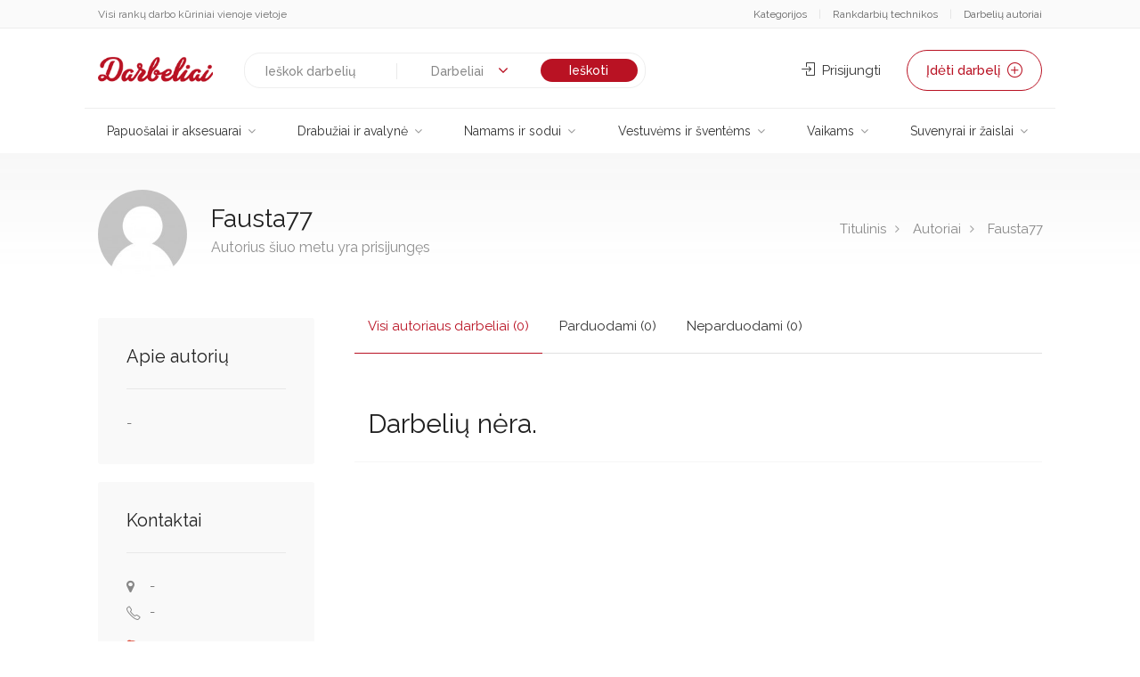

--- FILE ---
content_type: text/html; charset=UTF-8
request_url: https://darbeliai.lt/autorius/fausta77-401904
body_size: 115033
content:
<!doctype html><html lang="lt-LT"
prefix="og: https://ogp.me/ns#" ><head><meta charset="UTF-8"><meta name="viewport" content="width=device-width, initial-scale=1"><link rel="profile" href="https://gmpg.org/xfn/11"><meta name="google-site-verification" content="CLMqzsL__kja_PFxcVqP2iHBA57CeWZ1Qbs2dB4NevA" /><link rel="shortcut icon" href="https://darbeliai.lt/favicon.ico" type="image/x-icon"><link rel="icon" href="https://darbeliai.lt/favicon.ico" type="image/x-icon"> <script data-no-optimize="1" type="text/javascript" async=true>(function() {
                var host = window.location.hostname;
                var element = document.createElement('script');
                var firstScript = document.getElementsByTagName('script')[0];
                var url = 'https://quantcast.mgr.consensu.org'
                .concat('/choice/', 'HA8RxvE4mU4Lh', '/', host, '/choice.js')
                var uspTries = 0;
                var uspTriesLimit = 3;
                element.async = true;
                element.type = 'text/javascript';
                element.src = url;

                firstScript.parentNode.insertBefore(element, firstScript);

                function makeStub() {
                    var TCF_LOCATOR_NAME = '__tcfapiLocator';
                    var queue = [];
                    var win = window;
                    var cmpFrame;

                    function addFrame() {
                        var doc = win.document;
                        var otherCMP = !!(win.frames[TCF_LOCATOR_NAME]);

                        if (!otherCMP) {
                            if (doc.body) {
                                var iframe = doc.createElement('iframe');

                                iframe.style.cssText = 'display:none';
                                iframe.name = TCF_LOCATOR_NAME;
                                doc.body.appendChild(iframe);
                            } else {
                                setTimeout(addFrame, 5);
                            }
                        }
                        return !otherCMP;
                    }

                    function tcfAPIHandler() {
                        var gdprApplies;
                        var args = arguments;

                        if (!args.length) {
                            return queue;
                        } else if (args[0] === 'setGdprApplies') {
                            if (
                                args.length > 3 &&
                                args[2] === 2 &&
                                typeof args[3] === 'boolean'
                            ) {
                                gdprApplies = args[3];
                                if (typeof args[2] === 'function') {
                                    args[2]('set', true);
                                }
                            }
                        } else if (args[0] === 'ping') {
                            var retr = {
                                gdprApplies: gdprApplies,
                                cmpLoaded: false,
                                cmpStatus: 'stub'
                            };

                            if (typeof args[2] === 'function') {
                                args[2](retr);
                            }
                        } else {
                            queue.push(args);
                        }
                    }

                    function postMessageEventHandler(event) {
                        var msgIsString = typeof event.data === 'string';
                        var json = {};

                        try {
                            if (msgIsString) {
                                json = JSON.parse(event.data);
                            } else {
                                json = event.data;
                            }
                        } catch (ignore) {}

                        var payload = json.__tcfapiCall;

                        if (payload) {
                            window.__tcfapi(
                                payload.command,
                                payload.version,
                                function(retValue, success) {
                                    var returnMsg = {
                                        __tcfapiReturn: {
                                            returnValue: retValue,
                                            success: success,
                                            callId: payload.callId
                                        }
                                    };
                                    if (msgIsString) {
                                        returnMsg = JSON.stringify(returnMsg);
                                    }
                                    event.source.postMessage(returnMsg, '*');
                                },
                                payload.parameter
                            );
                        }
                    }

                    while (win) {
                        try {
                            if (win.frames[TCF_LOCATOR_NAME]) {
                                cmpFrame = win;
                                break;
                            }
                        } catch (ignore) {}

                        if (win === window.top) {
                            break;
                        }
                        win = win.parent;
                    }
                    if (!cmpFrame) {
                        addFrame();
                        win.__tcfapi = tcfAPIHandler;
                        win.addEventListener('message', postMessageEventHandler, false);
                    }
                };

                makeStub();

                var uspStubFunction = function() {
                    var arg = arguments;
                    if (typeof window.__uspapi !== uspStubFunction) {
                        setTimeout(function() {
                            if (typeof window.__uspapi !== 'undefined') {
                                window.__uspapi.apply(window.__uspapi, arg);
                            }
                        }, 500);
                    }
                };

                var checkIfUspIsReady = function() {
                    uspTries++;
                    if (window.__uspapi === uspStubFunction && uspTries < uspTriesLimit) {
                        console.warn('USP is not accessible');
                    } else {
                        clearInterval(uspInterval);
                    }
                };

                if (typeof window.__uspapi === 'undefined') {
                    window.__uspapi = uspStubFunction;
                    var uspInterval = setInterval(checkIfUspIsReady, 6000);
                }
            })();</script> 
 <script data-optimized="1" async src="https://darbeliai.lt/wp-content/litespeed/js/0fb8d9ca5fae6289d7db8a2ff72f284b.js?ver=f284b"></script> <script data-no-optimize="1">window.adnet = window.adnet || [];
            if(window.innerWidth >= 728){
                window.adnet.push(['drb01_1180x200']);
                window.adnet.push(['drb02_300x600_1']);
                window.adnet.push(['drb03_300x600_2']);
            } else {
                window.adnet.push(['drb01_mobile_300x250_1']);
            }
            window.adnet.push(['_initialize']);</script> <title>Fausta77 | Darbeliai.lt</title><meta name="robots" content="max-image-preview:large" /><link rel="canonical" href="https://darbeliai.lt/autorius/fausta77-401904" /><meta property="og:locale" content="lt_LT" /><meta property="og:site_name" content="Darbeliai.lt" /><meta property="og:type" content="article" /><meta property="og:title" content="Fausta77 | Darbeliai.lt" /><meta property="og:url" content="https://darbeliai.lt/autorius/fausta77-401904" /><meta property="og:image" content="https://darbeliai.lt/wp-content/uploads/2020/11/kaledinis-2-1.jpg" /><meta property="og:image:secure_url" content="https://darbeliai.lt/wp-content/uploads/2020/11/kaledinis-2-1.jpg" /><meta property="og:image:width" content="1920" /><meta property="og:image:height" content="1024" /><meta property="article:published_time" content="2021-01-11T09:57:19+00:00" /><meta property="article:modified_time" content="2021-01-11T09:57:19+00:00" /><meta name="twitter:card" content="summary" /><meta name="twitter:domain" content="darbeliai.lt" /><meta name="twitter:title" content="Fausta77 | Darbeliai.lt" /><meta name="twitter:image" content="https://darbeliai.lt/wp-content/uploads/2020/11/kaledinis-2-1.jpg" /> <script type="application/ld+json" class="aioseo-schema">{"@context":"https:\/\/schema.org","@graph":[{"@type":"WebSite","@id":"https:\/\/darbeliai.lt\/#website","url":"https:\/\/darbeliai.lt\/","name":"Darbeliai.lt","description":"Visi rank\u0173 darbo k\u016briniai vienoje vietoje","inLanguage":"lt-LT","publisher":{"@id":"https:\/\/darbeliai.lt\/#organization"}},{"@type":"Organization","@id":"https:\/\/darbeliai.lt\/#organization","name":"Darbeliai.lt","url":"https:\/\/darbeliai.lt\/"},{"@type":"BreadcrumbList","@id":"https:\/\/darbeliai.lt\/autorius\/fausta77-401904#breadcrumblist","itemListElement":[{"@type":"ListItem","@id":"https:\/\/darbeliai.lt\/#listItem","position":1,"item":{"@type":"WebPage","@id":"https:\/\/darbeliai.lt\/","name":"Home","description":"Visi rank\u0173 darbo k\u016briniai vienoje vietoje Nemokama darbeli\u0173 talpinimo , saugojimo ir paie\u0161kos sistema, kurioje bet kuris vartotojas gali patalpinti, per\u017ei\u016br\u0117ti, komentuoti, \u012fvertinti ir svarbiausia - \u012fsigyti \u012fvairius rank\u0173 darbo gaminius i\u0161 pirm\u0173 rank\u0173.","url":"https:\/\/darbeliai.lt\/"},"nextItem":"https:\/\/darbeliai.lt\/autorius\/fausta77-401904#listItem"},{"@type":"ListItem","@id":"https:\/\/darbeliai.lt\/autorius\/fausta77-401904#listItem","position":2,"item":{"@type":"WebPage","@id":"https:\/\/darbeliai.lt\/autorius\/fausta77-401904","name":"Fausta77","url":"https:\/\/darbeliai.lt\/autorius\/fausta77-401904"},"previousItem":"https:\/\/darbeliai.lt\/#listItem"}]},{"@type":"Person","@id":"https:\/\/darbeliai.lt\/mano-profilis?uid=15252#author","url":"https:\/\/darbeliai.lt\/mano-profilis?uid=15252","name":"Fausta77","image":{"@type":"ImageObject","@id":"https:\/\/darbeliai.lt\/autorius\/fausta77-401904#authorImage","url":"https:\/\/secure.gravatar.com\/avatar\/2dcbb0cf2915bb67f980cbfc98447245?s=96&d=mm&r=g","width":96,"height":96,"caption":"Fausta77"}},{"@type":"WebPage","@id":"https:\/\/darbeliai.lt\/autorius\/fausta77-401904#webpage","url":"https:\/\/darbeliai.lt\/autorius\/fausta77-401904","name":"Fausta77 | Darbeliai.lt","inLanguage":"lt-LT","isPartOf":{"@id":"https:\/\/darbeliai.lt\/#website"},"breadcrumb":{"@id":"https:\/\/darbeliai.lt\/autorius\/fausta77-401904#breadcrumblist"},"author":"https:\/\/darbeliai.lt\/mano-profilis?uid=15252#author","creator":"https:\/\/darbeliai.lt\/mano-profilis?uid=15252#author","datePublished":"2021-01-11T09:57:19+00:00","dateModified":"2021-01-11T09:57:19+00:00"}]}</script> <link rel='stylesheet' id='wpadverts-authors-css'  href='https://darbeliai.lt/wp-content/plugins/wpadverts-authors//assets/css/authors.css' type='text/css' media='all' /><link rel='stylesheet' id='uv_style-css'  href='https://darbeliai.lt/wp-content/plugins/user-verification/assets/front/css/style.css' type='text/css' media='all' /><link rel='stylesheet' id='darbeliai-navigation-css'  href='https://darbeliai.lt/wp-content/themes/darbeliai-lt/css/navigation.css' type='text/css' media='all' /><link rel='stylesheet' id='darbeliai-bootstrap-grid-css'  href='https://darbeliai.lt/wp-content/themes/darbeliai-lt/css/bootstrap-grid.css' type='text/css' media='all' /><link rel='stylesheet' id='darbeliai-icons-css'  href='https://darbeliai.lt/wp-content/themes/darbeliai-lt/css/icons.css' type='text/css' media='all' /><link rel='stylesheet' id='darbeliai-revolution-slider-css'  href='https://darbeliai.lt/wp-content/themes/darbeliai-lt/css/plugins/revolutionslider.css' type='text/css' media='all' /><link rel='stylesheet' id='darbeliai-lt-style-css'  href='https://darbeliai.lt/wp-content/themes/darbeliai-lt/style.css' type='text/css' media='all' /> <script data-optimized="1" type="text/javascript">window._nslDOMReady=function(callback){if(document.readyState==="complete"||document.readyState==="interactive"){callback()}else{document.addEventListener("DOMContentLoaded",callback)}}</script><script   type='text/javascript' src='https://darbeliai.lt/wp-includes/js/jquery/jquery.js'></script> <script data-optimized="1"   type='text/javascript' src='https://darbeliai.lt/wp-content/litespeed/js/add5cdcaf44e62de7673218269feb9ea.js?ver=eb9ea'></script> <script data-optimized="1" type='text/javascript'>var uv_ajax={"uv_ajaxurl":"https:\/\/darbeliai.lt\/wp-admin\/admin-ajax.php"}</script> <script data-optimized="1"   type='text/javascript' src='https://darbeliai.lt/wp-content/litespeed/js/e9e49b93fdf0fd1ebd3668610bff2db9.js?ver=f2db9'></script> <script data-optimized="1"   type='text/javascript' src='https://darbeliai.lt/wp-content/litespeed/js/b9359d2f41828e5978932ea9824fdb38.js?ver=fdb38'></script> <script data-optimized="1"   type='text/javascript' src='https://darbeliai.lt/wp-content/litespeed/js/60b261c7b200a2fc92c5a2304b3f05f0.js?ver=f05f0'></script> <script data-optimized="1"   type='text/javascript' src='https://darbeliai.lt/wp-content/litespeed/js/e3a4607b8b22c160c3471072d0f2e4de.js?ver=2e4de'></script> <script data-optimized="1"   type='text/javascript' src='https://darbeliai.lt/wp-content/litespeed/js/101edf788e887c04527fbe5f3db30702.js?ver=30702'></script> <style type="text/css">li.comment        {
            display: none
        ;
        }
                .btn.loadMoreBtn {
            color: #333333;
            text-align: center;
        }

        .btn.loadMoreBtn:hover {
            text-decoration: none;
        }</style><style type="text/css">.recentcomments a{display:inline !important;padding:0 !important;margin:0 !important;}</style><style type="text/css">.site-title,
			.site-description {
				position: absolute;
				clip: rect(1px, 1px, 1px, 1px);
			}</style><style type="text/css">div.nsl-container[data-align="left"] {
    text-align: left;
}

div.nsl-container[data-align="center"] {
    text-align: center;
}

div.nsl-container[data-align="right"] {
    text-align: right;
}


div.nsl-container .nsl-container-buttons a {
    text-decoration: none !important;
    box-shadow: none !important;
    border: 0;
}

div.nsl-container .nsl-container-buttons {
    display: flex;
    padding: 5px 0;
}

div.nsl-container.nsl-container-block .nsl-container-buttons {
    display: inline-grid;
    grid-template-columns: minmax(145px, auto);
}

div.nsl-container-block-fullwidth .nsl-container-buttons {
    flex-flow: column;
    align-items: center;
}

div.nsl-container-block-fullwidth .nsl-container-buttons a,
div.nsl-container-block .nsl-container-buttons a {
    flex: 1 1 auto;
    display: block;
    margin: 5px 0;
    width: 100%;
}

div.nsl-container-inline {
    margin: -5px;
    text-align: left;
}

div.nsl-container-inline .nsl-container-buttons {
    justify-content: center;
    flex-wrap: wrap;
}

div.nsl-container-inline .nsl-container-buttons a {
    margin: 5px;
    display: inline-block;
}

div.nsl-container-grid .nsl-container-buttons {
    flex-flow: row;
    align-items: center;
    flex-wrap: wrap;
}

div.nsl-container-grid .nsl-container-buttons a {
    flex: 1 1 auto;
    display: block;
    margin: 5px;
    max-width: 280px;
    width: 100%;
}

@media only screen and (min-width: 650px) {
    div.nsl-container-grid .nsl-container-buttons a {
        width: auto;
    }
}

div.nsl-container .nsl-button {
    cursor: pointer;
    vertical-align: top;
    border-radius: 4px;
}

div.nsl-container .nsl-button-default {
    color: #fff;
    display: flex;
}

div.nsl-container .nsl-button-icon {
    display: inline-block;
}

div.nsl-container .nsl-button-svg-container {
    flex: 0 0 auto;
    padding: 8px;
    display: flex;
    align-items: center;
}

div.nsl-container svg {
    height: 24px;
    width: 24px;
    vertical-align: top;
}

div.nsl-container .nsl-button-default div.nsl-button-label-container {
    margin: 0 24px 0 12px;
    padding: 10px 0;
    font-family: Helvetica, Arial, sans-serif;
    font-size: 16px;
    line-height: 20px;
    letter-spacing: .25px;
    overflow: hidden;
    text-align: center;
    text-overflow: clip;
    white-space: nowrap;
    flex: 1 1 auto;
    -webkit-font-smoothing: antialiased;
    -moz-osx-font-smoothing: grayscale;
    text-transform: none;
    display: inline-block;
}

div.nsl-container .nsl-button-google[data-skin="dark"] .nsl-button-svg-container {
    margin: 1px;
    padding: 7px;
    border-radius: 3px;
    background: #fff;
}

div.nsl-container .nsl-button-google[data-skin="light"] {
    border-radius: 1px;
    box-shadow: 0 1px 5px 0 rgba(0, 0, 0, .25);
    color: RGBA(0, 0, 0, 0.54);
}

div.nsl-container .nsl-button-apple .nsl-button-svg-container {
    padding: 0 6px;
}

div.nsl-container .nsl-button-apple .nsl-button-svg-container svg {
    height: 40px;
    width: auto;
}

div.nsl-container .nsl-button-apple[data-skin="light"] {
    color: #000;
    box-shadow: 0 0 0 1px #000;
}

div.nsl-container .nsl-button-facebook[data-skin="white"] {
    color: #000;
    box-shadow: inset 0 0 0 1px #000;
}

div.nsl-container .nsl-button-facebook[data-skin="light"] {
    color: #1877F2;
    box-shadow: inset 0 0 0 1px #1877F2;
}

div.nsl-container .nsl-button-apple div.nsl-button-label-container {
    font-size: 17px;
    font-family: -apple-system, BlinkMacSystemFont, "Segoe UI", Roboto, Helvetica, Arial, sans-serif, "Apple Color Emoji", "Segoe UI Emoji", "Segoe UI Symbol";
}

.nsl-clear {
    clear: both;
}

.nsl-container {
    clear: both;
}

/*Button align start*/

div.nsl-container-inline[data-align="left"] .nsl-container-buttons {
    justify-content: flex-start;
}

div.nsl-container-inline[data-align="center"] .nsl-container-buttons {
    justify-content: center;
}

div.nsl-container-inline[data-align="right"] .nsl-container-buttons {
    justify-content: flex-end;
}


div.nsl-container-grid[data-align="left"] .nsl-container-buttons {
    justify-content: flex-start;
}

div.nsl-container-grid[data-align="center"] .nsl-container-buttons {
    justify-content: center;
}

div.nsl-container-grid[data-align="right"] .nsl-container-buttons {
    justify-content: flex-end;
}

div.nsl-container-grid[data-align="space-around"] .nsl-container-buttons {
    justify-content: space-around;
}

div.nsl-container-grid[data-align="space-between"] .nsl-container-buttons {
    justify-content: space-between;
}

/* Button align end*/

/* Redirect */

#nsl-redirect-overlay {
    display: flex;
    flex-direction: column;
    justify-content: center;
    align-items: center;
    position: fixed;
    z-index: 1000000;
    left: 0;
    top: 0;
    width: 100%;
    height: 100%;
    backdrop-filter: blur(1px);
    background-color: RGBA(0, 0, 0, .32);;
}

#nsl-redirect-overlay-container{
    display: flex;
    flex-direction: column;
    justify-content: center;
    align-items: center;
    background-color: white;
    padding: 30px;
    border-radius: 10px;
}

#nsl-redirect-overlay-spinner {
    content: '';
    display: block;
    margin: 20px 0;
    border: 9px solid RGBA(0, 0, 0, .6);
    border-top: 9px solid #fff;
    border-radius: 50%;
    box-shadow: inset 0 0 0 1px RGBA(0, 0, 0, .6), 0 0 0 1px RGBA(0, 0, 0, .6);
    width: 40px;
    height: 40px;
    animation: nsl-loader-spin 2s linear infinite;
}

@keyframes nsl-loader-spin {
    0% {
        transform: rotate(0deg)
    }
    to {
        transform: rotate(360deg)
    }
}

#nsl-redirect-overlay-title{
    font-family: -apple-system, BlinkMacSystemFont, "Segoe UI", Roboto, Oxygen-Sans, Ubuntu, Cantarell, "Helvetica Neue", sans-serif;
    font-size: 18px;
    font-weight: bold;
    color: #3C434A;
}

#nsl-redirect-overlay-text {
    font-family: -apple-system, BlinkMacSystemFont, "Segoe UI", Roboto, Oxygen-Sans, Ubuntu, Cantarell, "Helvetica Neue", sans-serif;
    text-align: center;
    font-size: 14px;
    color: #3C434A;
}

/* Redirect END*/</style> <script>window.ajax_login_object={ajaxurl:"https:\/\/darbeliai.lt\/wp-admin\/admin-ajax.php"}</script> <style>.adverts-pagination a {
                border: 0px solid!important;
                border-radius: 50px!important;
                padding: 6px 14px 8px 14px!important;
                text-decoration: none!important;
                font-size: 16px!important;
            }
            .adverts-pagination span {
                border: 0px solid!important;
                padding: 6px 14px 8px 14px!important;
                text-decoration: none!important;
                font-size: 16px!important;
                background-color: #f2f2f2;
                color: #333!important;
                font-weight: normal;
            }

            .adverts-pagination .dots {
                background: transparent;
            }

            .pm-bg-lt {
                background: transparent;
            } 

            .topbar0 a {
                color: rgba(0,0,0,0.6);   
            }

            .topbar0 a:hover {
                color: #b91223;   
            }

            .topbar0 span {
                color: rgba(0,0,0,0.1);
            }

            .cn-button.wp-default {
                background: #b91223!important;
            }

            .advert-item {
                background-color: transparent!important;
            }

            #filter-btn {
                width: 100%;
                background: none;
                padding: 5px 16px;
                display: none;
                outline: none;
                border: none;
                font-weight: 600;
                float: right;
                margin: 0;
                font-size: 15px;
                border-radius: 50px;
                background-color: #f0f0f0;
                color: #666;
                line-height: 26px;
                transition: all 0.3s;
                margin-bottom: 15px;
            }

            #filter-btn.active {
                background-color:rgba(0,0,0,0.1);
            }

            #filtras-container {
                display: block;
            }

            @media screen and (max-width: 768px) {
                .padding-left-50 {
                    padding-left: 15px!important;
                }
            }

            .grecaptcha-badge {
                opacity: 0;
            }

            #search-mobile-icon {
                height: 50px;
                width: 50px;
                position: relative;
                margin: 0 0 20px;
                background-color: #eee;
                border-radius: 4px;
                cursor: pointer;
                float: right;
                right: 15px;
                display: none;
                margin-right: 5px;
            }

            #search-mobile-icon i {
                height: 50px;
                width: 50px;
                left: 18px;
                line-height: 50px;
                position: absolute;
            }

            .header-widget #unread_thread_count.thread-count-show {
                background-color: #64bc36;
                top: -2px;
                position: relative;
                font: 600 11px/20px "Open Sans";
                display: inline-block;
                color: #fff;
                padding: 0 7px;
                box-sizing: border-box;
                min-width: 20px;
                height: 20px;
                letter-spacing: -0.5px;
                text-align: center;
                border-radius: 50px;
                margin-left: 4px;
            }

            .header-widget .main-search-input input, .header-widget .main-search-input input[name="query"]:focus {
                height: 18px;
                line-height: 18px;
                font-size: 14px;
            }

            .header-widget .search-form.col-sm-6 {
                width: 50%;
            }

            .header-widget .header-widget .search-form .button {
                width: 55px;
            }

            .header-widget .main-search-input-item .chosen-container, .header-widget .chosen-container .chosen-results li.active-result {
                font-size: 14px;
            }

            .header-widget .main-search-input-item .chosen-container-single .chosen-single {
                background: transparent;
                margin-top:-10px;
                border: 1px solid transparent;
                height: 30px;
                line-height: 30px;
                margin-top: -13px;
            }

            @media (max-width: 992px) { 
                .header-widget .search-form.col-sm-6 {
                    width: 100%;
                    margin-bottom: 20px;
                }

                #paieska-container {
                    display: none;
                }

                #filter-btn {
                    display: block;
                }

                #filtras-container {
                    display: none;
                }

                .header-widget {
                    padding-top:5px;
                }

                .header-widget .search-form .button {
                    background-color: #b91223;
                }

                .header-widget .main-search-input input {
                    border: 0px solid #e0e0e0;
                    box-shadow: 0 0px 0px 0px rgba(0, 0, 0, 0.08);
                    padding: 0 10px;
                }

                #search-mobile-icon {
                    display: inline-block;
                }

                .mob-select {
                    max-width: 120px;
                }

                #breadcrumbs {
                    display: none!important;
                }
            } 

            .my-profile .pm_mobile_number:before {
                content: "Įveskite savo telefono numerį su +370";
                margin-bottom: 2px;
            }

            .my-profile .errortext {
                color:red;
            }
            

            div.nsl-container[data-align="left"] {
                text-align: center!important;
             }</style></head><body class="advert-author-template-default single single-advert-author postid-401904"><div id="page" class="site"><div style="with:100%; height: 32px; background: rgba(0,0,0,0.02); border-bottom: 1px solid rgba(0, 0, 0, 0.05); margin-bottom:5px;"><div class="container topbar0" style="font-size:12px;"><div style="width: 100%; height:32px; line-height:32px;"><div style="display:block; float:left; text-align:left;">Visi rankų darbo kūriniai vienoje vietoje</div><div style="float:right; display:block;" class="hidden-xs">
<a href="https://darbeliai.lt/kategorijos/" style="margin-right:10px;">Kategorijos</a> <span>|</span>
<a href="https://darbeliai.lt/rankdarbiu-technikos" style="margin-right: 10px; margin-left:10px;">Rankdarbių technikos</a> <span>|</span>
<a href="https://darbeliai.lt/autoriai" style="margin-left: 10px;">Darbelių autoriai</a></div><div style="float:right; display:block;" class="visible-xs">
<a href="https://darbeliai.lt/visi-autoriai" style="margin-right:10px;">Autoriai</a></div></div></div></div><header id="header-container"><div id="wrapper"><div class="container" style="margin-bottom: 10px; padding-top: 20px;"><div class="left-side"><div class="row">
<a href="/"><div class="col-md-3 col-sm-6 col-xs-5" style="width: auto;">
<img alt="Darbeliai.lt" src="/wp-content/themes/darbeliai-lt/images/logo.png"
style="max-height: 40px; float: left;"></div>
</a><div class="mmenu-trigger">
<button class="hamburger hamburger--collapse" type="button">
<span class="hamburger-box">
<span class="hamburger-inner"></span>
</span>
</button></div><div id="search-mobile-icon">
<i class="fa fa-search"></i></div></div></div><div class="right-side"><div class="header-widget"><div><div id="paieska-container"><form id="top-paieska" role="search" method="get" class="search-form col-sm-6 col-xs-7 main-search-input hide-small"
action="/"><div class="main-search-input-item">
<input id="textbox" type="search" class="search-field"
placeholder="Ieškok darbelių"
value="" autocomplete="off" name="s">
<input type="hidden" id="custId" name="adverts_sort" value="login-asc"></div><div class="main-search-input-item mob-select">
<select id="searchfor" class="chosen-select"><option value="0">
Darbeliai</option><option value="1">
Autoriai</option>
</select></div>
<input id="submit-search" type="submit" class="search-submit button" value="Ieškoti"></form></div> <script>$(document).ready(function(){$("#searchfor").change(function(){var selectedval=$(this).val();if(selectedval==0){$("#top-paieska").attr('action','/');$('#textbox').attr('placeholder','Ieškok darbelių');$("#textbox").attr('name','s')}else if(selectedval==1){$("#top-paieska").attr('action','https://darbeliai.lt/autoriai/');$("#textbox").attr('name','query');$('#textbox').attr('placeholder','Ieškok autorių')}})})</script></div>            <a href="#sign-in-dialog" class="sign-in popup-with-zoom-anim"><i
class="sl sl-icon-login"></i> Prisijungti</a>
<a href="/visi-darbeliai/prideti" class="button border with-icon">
Įdėti darbelį <i class="sl sl-icon-plus"></i>
</a></div></div><div id="sign-in-dialog" class="zoom-anim-dialog mfp-hide"><div class="small-dialog-header"><h3 id="sign-in-register"></h3></div><div class="sign-in-form style-1"><ul class="tabs-nav"><li id="tab1-1" class=""><a href="#tab1">Prisijungti</a></li><li id="tab2-2"><a href="#tab2">Registracija</a></li></ul><div class="tabs-container alt"><div class="tab-content" id="tab1" style="text-align:center; display: none;"><div class="nsl-container nsl-container-block" data-align="left"><div class="nsl-container-buttons"><a href="https://darbeliai.lt/wp-login.php?loginSocial=facebook&#038;redirect=https%3A%2F%2Fdarbeliai.lt%2Fautorius%2Ffausta77-401904" rel="nofollow" aria-label="Prisijungti su &lt;strong&gt;Facebook&lt;/strong&gt;" data-plugin="nsl" data-action="connect" data-provider="facebook" data-popupwidth="475" data-popupheight="175"><div class="nsl-button nsl-button-default nsl-button-facebook" data-skin="dark" style="background-color:#1877F2;"><div class="nsl-button-svg-container"><svg xmlns="http://www.w3.org/2000/svg" viewBox="0 0 1365.3 1365.3" height="1365.3" width="1365.3"><path d="M1365.3 682.7A682.7 682.7 0 10576 1357V880H402.7V682.7H576V532.3c0-171.1 102-265.6 257.9-265.6 74.6 0 152.8 13.3 152.8 13.3v168h-86.1c-84.8 0-111.3 52.6-111.3 106.6v128h189.4L948.4 880h-159v477a682.8 682.8 0 00576-674.3" fill="#fff"/></svg></div><div class="nsl-button-label-container">Prisijungti su <strong>Facebook</strong></div></div></a><a href="https://darbeliai.lt/wp-login.php?loginSocial=google&#038;redirect=https%3A%2F%2Fdarbeliai.lt%2Fautorius%2Ffausta77-401904" rel="nofollow" aria-label="Continue with &lt;b&gt;Google&lt;/b&gt;" data-plugin="nsl" data-action="connect" data-provider="google" data-popupwidth="600" data-popupheight="600"><div class="nsl-button nsl-button-default nsl-button-google" data-skin="light" style="background-color:#fff;"><div class="nsl-button-svg-container"><svg xmlns="http://www.w3.org/2000/svg" viewBox="0 0 24 24"><path fill="#4285F4" d="M20.64 12.2045c0-.6381-.0573-1.2518-.1636-1.8409H12v3.4814h4.8436c-.2086 1.125-.8427 2.0782-1.7959 2.7164v2.2581h2.9087c1.7018-1.5668 2.6836-3.874 2.6836-6.615z"></path><path fill="#34A853" d="M12 21c2.43 0 4.4673-.806 5.9564-2.1805l-2.9087-2.2581c-.8059.54-1.8368.859-3.0477.859-2.344 0-4.3282-1.5831-5.036-3.7104H3.9574v2.3318C5.4382 18.9832 8.4818 21 12 21z"></path><path fill="#FBBC05" d="M6.964 13.71c-.18-.54-.2822-1.1168-.2822-1.71s.1023-1.17.2823-1.71V7.9582H3.9573A8.9965 8.9965 0 0 0 3 12c0 1.4523.3477 2.8268.9573 4.0418L6.964 13.71z"></path><path fill="#EA4335" d="M12 6.5795c1.3214 0 2.5077.4541 3.4405 1.346l2.5813-2.5814C16.4632 3.8918 14.426 3 12 3 8.4818 3 5.4382 5.0168 3.9573 7.9582L6.964 10.29C7.6718 8.1627 9.6559 6.5795 12 6.5795z"></path></svg></div><div class="nsl-button-label-container">Continue with <b>Google</b></div></div></a></div></div>                                        <small style="color:rgba(0,0,0,0.5);text-align:center;display:block; margin-bottom:17px;">arba</small><div class="login-errors"></div>
<a href="https://darbeliai.lt/wp-login.php" style="padding:10px; border-radius:5px; background:rgba(0,0,0,0.1); color:000; margin:10px;margin-left:auto;margin-right:auto;text-align:center;">Prisijungti įprastai</a><br><br></div><div class="tab-content" id="tab2" style="display: none;"><div class="nsl-container nsl-container-block" data-align="left"><div class="nsl-container-buttons"><a href="https://darbeliai.lt/wp-login.php?loginSocial=facebook&#038;redirect=https%3A%2F%2Fdarbeliai.lt%2Fautorius%2Ffausta77-401904" rel="nofollow" aria-label="Prisijungti su &lt;strong&gt;Facebook&lt;/strong&gt;" data-plugin="nsl" data-action="connect" data-provider="facebook" data-popupwidth="475" data-popupheight="175"><div class="nsl-button nsl-button-default nsl-button-facebook" data-skin="dark" style="background-color:#1877F2;"><div class="nsl-button-svg-container"><svg xmlns="http://www.w3.org/2000/svg" viewBox="0 0 1365.3 1365.3" height="1365.3" width="1365.3"><path d="M1365.3 682.7A682.7 682.7 0 10576 1357V880H402.7V682.7H576V532.3c0-171.1 102-265.6 257.9-265.6 74.6 0 152.8 13.3 152.8 13.3v168h-86.1c-84.8 0-111.3 52.6-111.3 106.6v128h189.4L948.4 880h-159v477a682.8 682.8 0 00576-674.3" fill="#fff"/></svg></div><div class="nsl-button-label-container">Prisijungti su <strong>Facebook</strong></div></div></a><a href="https://darbeliai.lt/wp-login.php?loginSocial=google&#038;redirect=https%3A%2F%2Fdarbeliai.lt%2Fautorius%2Ffausta77-401904" rel="nofollow" aria-label="Continue with &lt;b&gt;Google&lt;/b&gt;" data-plugin="nsl" data-action="connect" data-provider="google" data-popupwidth="600" data-popupheight="600"><div class="nsl-button nsl-button-default nsl-button-google" data-skin="light" style="background-color:#fff;"><div class="nsl-button-svg-container"><svg xmlns="http://www.w3.org/2000/svg" viewBox="0 0 24 24"><path fill="#4285F4" d="M20.64 12.2045c0-.6381-.0573-1.2518-.1636-1.8409H12v3.4814h4.8436c-.2086 1.125-.8427 2.0782-1.7959 2.7164v2.2581h2.9087c1.7018-1.5668 2.6836-3.874 2.6836-6.615z"></path><path fill="#34A853" d="M12 21c2.43 0 4.4673-.806 5.9564-2.1805l-2.9087-2.2581c-.8059.54-1.8368.859-3.0477.859-2.344 0-4.3282-1.5831-5.036-3.7104H3.9574v2.3318C5.4382 18.9832 8.4818 21 12 21z"></path><path fill="#FBBC05" d="M6.964 13.71c-.18-.54-.2822-1.1168-.2822-1.71s.1023-1.17.2823-1.71V7.9582H3.9573A8.9965 8.9965 0 0 0 3 12c0 1.4523.3477 2.8268.9573 4.0418L6.964 13.71z"></path><path fill="#EA4335" d="M12 6.5795c1.3214 0 2.5077.4541 3.4405 1.346l2.5813-2.5814C16.4632 3.8918 14.426 3 12 3 8.4818 3 5.4382 5.0168 3.9573 7.9582L6.964 10.29C7.6718 8.1627 9.6559 6.5795 12 6.5795z"></path></svg></div><div class="nsl-button-label-container">Continue with <b>Google</b></div></div></a></div></div><div class="login-errors"></div><form action="" method="post" class="adverts-form adverts-form-aligned"
name="author_profile"><fieldset><input type="hidden" name="_adverts_action" id="_adverts_action" value="author_register"  />					<input type="hidden" name="author_profile_nonce" id="author_profile_nonce" value="545d173026"  /><div class="adverts-control-group adverts-authors-field-fullname adverts-field-name-user_name ">
<label for="user_name">
Vartotojo vardas:
<i class="im im-icon-Male"></i>
<input type="text" name="user_name[user_firstname]" id="user_name[user_firstname]"  />
</label></div><div class="adverts-control-group adverts-field-text adverts-field-name-user_email ">
<label for="user_email">
El. paštas:							                                <span class="adverts-form-required">*</span>
<i class="im im-icon-Mail"></i>
<input type="text" name="user_email" id="user_email"  />
</label></div><div class="adverts-control-group adverts-field-password adverts-field-name-user_password ">
<label for="user_password">
Slaptažodis:							                                <span class="adverts-form-required">*</span>
<i class="im im-icon-Lock-2"></i>
<input type="password" name="user_password" id="user_password"  />
</label></div><div class="adverts-control-group adverts-field-password adverts-field-name-user_password2 ">
<label for="user_password2">
Pakartoti slaptažodį:							                                <span class="adverts-form-required">*</span>
<i class="im im-icon-Lock-2"></i>
<input type="password" name="user_password2" id="user_password2"  />
</label></div><div class="adverts-control-group adverts-field-actions">
<input type="submit" value="Registruotis" class="button border fw margin-top-10"  /></div></fieldset></form></div></div></div></div></div></div><div class="container"><div class="content"><nav id="site-navigation" class="navigation navigation-landscape"><div class="nav-menus-wrapper"><ul id="menu-mainmenu" class="nav-menu"><li id="menu-item-398373" class="menu-item menu-item-type-taxonomy menu-item-object-advert_category menu-item-has-children menu-item-398373"><a href="https://darbeliai.lt/papuosalai-ir-aksesuarai/">Papuošalai ir aksesuarai</a><div class="megamenu-panel"><div class="megamenu-tabs"><ul class="megamenu-tabs-nav"><li id="menu-item-398376" class="menu-item menu-item-type-taxonomy menu-item-object-advert_category menu-item-has-children menu-item-398376"><a href="https://darbeliai.lt/papuosalai-ir-aksesuarai/papuosalai/">Papuošalai ></a></li><div class="megamenu-tabs-pane"><div class="megamenu-lists"><ul class="megamenu-list"><li id="menu-item-398383" class="menu-item menu-item-type-taxonomy menu-item-object-advert_category menu-item-398383"><a href="https://darbeliai.lt/papuosalai-ir-aksesuarai/papuosalai/amuletai-talismanai/">Amuletai, talismanai</a></li><li id="menu-item-398384" class="menu-item menu-item-type-taxonomy menu-item-object-advert_category menu-item-398384"><a href="https://darbeliai.lt/papuosalai-ir-aksesuarai/papuosalai/apyrankes/">Apyrankės</a></li><li id="menu-item-398385" class="menu-item menu-item-type-taxonomy menu-item-object-advert_category menu-item-398385"><a href="https://darbeliai.lt/papuosalai-ir-aksesuarai/papuosalai/auskarai/">Auskarai</a></li><li id="menu-item-398471" class="menu-item menu-item-type-taxonomy menu-item-object-advert_category menu-item-398471"><a href="https://darbeliai.lt/papuosalai-ir-aksesuarai/papuosalai/galvos-apvadas/">Galvos apvadas</a></li><li id="menu-item-398472" class="menu-item menu-item-type-taxonomy menu-item-object-advert_category menu-item-398472"><a href="https://darbeliai.lt/papuosalai-ir-aksesuarai/papuosalai/karoliai-veriniai-apykakles/">Karoliai, vėriniai, apykaklės</a></li><li id="menu-item-398386" class="menu-item menu-item-type-taxonomy menu-item-object-advert_category menu-item-398386"><a href="https://darbeliai.lt/papuosalai-ir-aksesuarai/papuosalai/komplektai/">Komplektai</a></li><li id="menu-item-398388" class="menu-item menu-item-type-taxonomy menu-item-object-advert_category menu-item-398388"><a href="https://darbeliai.lt/papuosalai-ir-aksesuarai/papuosalai/pakabukai/">Pakabukai</a></li><li id="menu-item-398570" class="menu-item menu-item-type-taxonomy menu-item-object-advert_category menu-item-398570"><a href="https://darbeliai.lt/vestuvems-ir-sventems/vestuves/plauku-papuosalai-nuotakoms/">Plaukų papuošalai nuotakoms</a></li><li id="menu-item-398389" class="menu-item menu-item-type-taxonomy menu-item-object-advert_category menu-item-398389"><a href="https://darbeliai.lt/papuosalai-ir-aksesuarai/papuosalai/rozanciai/">Rožančiai</a></li><li id="menu-item-398390" class="menu-item menu-item-type-taxonomy menu-item-object-advert_category menu-item-398390"><a href="https://darbeliai.lt/drabuziai-ir-avalyne/kumstines-pirstines-riesines/">Kumštinės, pirštinės, riešinės</a></li><li id="menu-item-398391" class="menu-item menu-item-type-taxonomy menu-item-object-advert_category menu-item-398391"><a href="https://darbeliai.lt/papuosalai-ir-aksesuarai/papuosalai/sages-sagciai/">Sagės, sagčiai</a></li><li id="menu-item-398392" class="menu-item menu-item-type-taxonomy menu-item-object-advert_category menu-item-398392"><a href="https://darbeliai.lt/papuosalai-ir-aksesuarai/papuosalai/sasagos-kaklaraisciu-gnybtai/">Sąsagos, kaklaraiščių gnybtai</a></li><li id="menu-item-398393" class="menu-item menu-item-type-taxonomy menu-item-object-advert_category menu-item-398393"><a href="https://darbeliai.lt/papuosalai-ir-aksesuarai/papuosalai/segtukai-aksesuarai-plaukams/">Segtukai, aksesuarai plaukams</a></li><li id="menu-item-398396" class="menu-item menu-item-type-taxonomy menu-item-object-advert_category menu-item-398396"><a href="https://darbeliai.lt/vestuvems-ir-sventems/vestuves/vestuvine-bizuterija/">Vestuvinė bižuterija</a></li><li id="menu-item-398395" class="menu-item menu-item-type-taxonomy menu-item-object-advert_category menu-item-398395"><a href="https://darbeliai.lt/papuosalai-ir-aksesuarai/papuosalai/ziedai/">Žiedai</a></li></ul></div></div><li id="menu-item-398374" class="menu-item menu-item-type-taxonomy menu-item-object-advert_category menu-item-has-children menu-item-398374"><a href="https://darbeliai.lt/papuosalai-ir-aksesuarai/rankines/">Rankinės ></a></li><div class="megamenu-tabs-pane"><div class="megamenu-lists"><ul class="megamenu-list"><li id="menu-item-398397" class="menu-item menu-item-type-taxonomy menu-item-object-advert_category menu-item-398397"><a href="https://darbeliai.lt/papuosalai-ir-aksesuarai/rankines/krepsiai-pintines/">Krepšiai, pintinės</a></li><li id="menu-item-398398" class="menu-item menu-item-type-taxonomy menu-item-object-advert_category menu-item-398398"><a href="https://darbeliai.lt/papuosalai-ir-aksesuarai/rankines/kuprines/">Kuprinės</a></li><li id="menu-item-398399" class="menu-item menu-item-type-taxonomy menu-item-object-advert_category menu-item-398399"><a href="https://darbeliai.lt/papuosalai-ir-aksesuarai/rankines/moteriskos-rankines-rankinukai/">Moteriškos rankinės, rankinukai</a></li><li id="menu-item-398400" class="menu-item menu-item-type-taxonomy menu-item-object-advert_category menu-item-398400"><a href="https://darbeliai.lt/papuosalai-ir-aksesuarai/rankines/nesiojamiems-kompiuteriams/">Nešiojamiems kompiuteriams</a></li><li id="menu-item-398401" class="menu-item menu-item-type-taxonomy menu-item-object-advert_category menu-item-398401"><a href="https://darbeliai.lt/papuosalai-ir-aksesuarai/rankines/pinigines-kosmetines-deklai-raktines/">Piniginės, kosmetinės, dėklai, raktinės</a></li><li id="menu-item-398402" class="menu-item menu-item-type-taxonomy menu-item-object-advert_category menu-item-398402"><a href="https://darbeliai.lt/papuosalai-ir-aksesuarai/rankines/pliazines-rankines/">Pliažines rankinės</a></li><li id="menu-item-398403" class="menu-item menu-item-type-taxonomy menu-item-object-advert_category menu-item-398403"><a href="https://darbeliai.lt/papuosalai-ir-aksesuarai/rankines/portfeliai-aplankai/">Portfeliai, aplankai</a></li><li id="menu-item-398404" class="menu-item menu-item-type-taxonomy menu-item-object-advert_category menu-item-398404"><a href="https://darbeliai.lt/vestuvems-ir-sventems/vestuves/rankinukai-nuotaikai/">Rankinukai nuotakai</a></li><li id="menu-item-398405" class="menu-item menu-item-type-taxonomy menu-item-object-advert_category menu-item-398405"><a href="https://darbeliai.lt/papuosalai-ir-aksesuarai/rankines/sportiniai-keliones-krepsiai/">Sportiniai, kelionės krepšiai</a></li><li id="menu-item-398406" class="menu-item menu-item-type-taxonomy menu-item-object-advert_category menu-item-398406"><a href="https://darbeliai.lt/papuosalai-ir-aksesuarai/rankines/vyriskos-rankines/">Vyriškos rankinės</a></li></ul></div></div><li id="menu-item-398375" class="menu-item menu-item-type-taxonomy menu-item-object-advert_category menu-item-has-children menu-item-398375"><a href="https://darbeliai.lt/papuosalai-ir-aksesuarai/viskas-automobiliams/">Automobiliams ></a></li><div class="megamenu-tabs-pane"><div class="megamenu-lists"><ul class="megamenu-list"><li id="menu-item-398407" class="menu-item menu-item-type-taxonomy menu-item-object-advert_category menu-item-398407"><a href="https://darbeliai.lt/papuosalai-ir-aksesuarai/viskas-automobiliams/automobiliu-aksesuarai/">Aksesuarai</a></li><li id="menu-item-398408" class="menu-item menu-item-type-taxonomy menu-item-object-advert_category menu-item-398408"><a href="https://darbeliai.lt/papuosalai-ir-aksesuarai/viskas-automobiliams/automobiliu-puosyba/">Papuošimai</a></li></ul></div></div><li id="menu-item-398377" class="menu-item menu-item-type-taxonomy menu-item-object-advert_category menu-item-has-children menu-item-398377"><a href="https://darbeliai.lt/papuosalai-ir-aksesuarai/aksesuarai-mobiliesiems-telefonams/">Telefonams, kompiuteriams ></a></li><div class="megamenu-tabs-pane"><div class="megamenu-lists"><ul class="megamenu-list"><li id="menu-item-398409" class="menu-item menu-item-type-taxonomy menu-item-object-advert_category menu-item-398409"><a href="https://darbeliai.lt/papuosalai-ir-aksesuarai/aksesuarai-mobiliesiems-telefonams/deklai/">Telefonų dėklai</a></li><li id="menu-item-398410" class="menu-item menu-item-type-taxonomy menu-item-object-advert_category menu-item-398410"><a href="https://darbeliai.lt/papuosalai-ir-aksesuarai/rankines/nesiojamiems-kompiuteriams/">Nešiojamų kompiuterių krepšiai</a></li><li id="menu-item-398412" class="menu-item menu-item-type-taxonomy menu-item-object-advert_category menu-item-398412"><a href="https://darbeliai.lt/papuosalai-ir-aksesuarai/aksesuarai-mobiliesiems-telefonams/pakabukai/">Pakabukai</a></li></ul></div></div><li id="menu-item-398379" class="menu-item menu-item-type-taxonomy menu-item-object-advert_category menu-item-has-children menu-item-398379"><a href="https://darbeliai.lt/papuosalai-ir-aksesuarai/zaliava-papuosalu-gamybai/">Žaliava papuošalų gamybai ></a></li><div class="megamenu-tabs-pane"><div class="megamenu-lists"><ul class="megamenu-list"><li id="menu-item-398380" class="menu-item menu-item-type-taxonomy menu-item-object-advert_category menu-item-398380"><a href="https://darbeliai.lt/papuosalai-ir-aksesuarai/zaliava-papuosalu-gamybai/karoliukai/">Karoliukai</a></li><li id="menu-item-398381" class="menu-item menu-item-type-taxonomy menu-item-object-advert_category menu-item-398381"><a href="https://darbeliai.lt/papuosalai-ir-aksesuarai/zaliava-papuosalu-gamybai/sagos/">Sagos</a></li><li id="menu-item-398382" class="menu-item menu-item-type-taxonomy menu-item-object-advert_category menu-item-398382"><a href="https://darbeliai.lt/papuosalai-ir-aksesuarai/zaliava-papuosalu-gamybai/viela/">Viela</a></li></ul></div></div><li id="menu-item-398413" class="menu-item menu-item-type-taxonomy menu-item-object-advert_category menu-item-398413"><a href="https://darbeliai.lt/drabuziai-ir-avalyne/dirzai-juostos/">Diržai, juostos</a></li><li id="menu-item-398420" class="menu-item menu-item-type-taxonomy menu-item-object-advert_category menu-item-398420"><a href="https://darbeliai.lt/papuosalai-ir-aksesuarai/laikrodziai/">Laikrodžiai</a></li></li></ul></div></div><li id="menu-item-398423" class="menu-item menu-item-type-taxonomy menu-item-object-advert_category menu-item-has-children menu-item-398423"><a href="https://darbeliai.lt/drabuziai-ir-avalyne/">Drabužiai ir avalynė</a><div class="megamenu-panel"><div class="megamenu-tabs"><ul class="megamenu-tabs-nav"><li id="menu-item-398427" class="menu-item menu-item-type-custom menu-item-object-custom menu-item-has-children menu-item-398427"><a href="https://darbeliai.lt/?s=&#038;category=561&#038;tags=811">Moterims ></a></li><div class="megamenu-tabs-pane"><div class="megamenu-lists"><ul class="megamenu-list"><li id="menu-item-398424" class="menu-item menu-item-type-taxonomy menu-item-object-advert_category menu-item-398424"><a href="https://darbeliai.lt/drabuziai-ir-avalyne/apatiniai-maudymosi-kostiumai/">Apatiniai, maudymosi kostiumai</a></li><li id="menu-item-398425" class="menu-item menu-item-type-taxonomy menu-item-object-advert_category menu-item-398425"><a href="https://darbeliai.lt/drabuziai-ir-avalyne/apykakles/">Apykaklės</a></li><li id="menu-item-398430" class="menu-item menu-item-type-taxonomy menu-item-object-advert_category menu-item-398430"><a href="https://darbeliai.lt/drabuziai-ir-avalyne/bolero/">Bolero</a></li><li id="menu-item-398431" class="menu-item menu-item-type-taxonomy menu-item-object-advert_category menu-item-398431"><a href="https://darbeliai.lt/drabuziai-ir-avalyne/busimuju-mamyciu-rubai/">Busimųjų mamyčių rūbai</a></li><li id="menu-item-398432" class="menu-item menu-item-type-taxonomy menu-item-object-advert_category menu-item-398432"><a href="https://darbeliai.lt/drabuziai-ir-avalyne/kelnes-bridzai-sortai/">Kelnės, bridžai, šortai</a></li><li id="menu-item-398434" class="menu-item menu-item-type-taxonomy menu-item-object-advert_category menu-item-398434"><a href="https://darbeliai.lt/drabuziai-ir-avalyne/kostiumai/">Kostiumai</a></li><li id="menu-item-398437" class="menu-item menu-item-type-taxonomy menu-item-object-advert_category menu-item-398437"><a href="https://darbeliai.lt/drabuziai-ir-avalyne/liemenes-korsetai/">Liemenės, korsetai</a></li><li id="menu-item-398439" class="menu-item menu-item-type-taxonomy menu-item-object-advert_category menu-item-398439"><a href="https://darbeliai.lt/drabuziai-ir-avalyne/palaidinukes-marskiniai/">Palaidinukės, marškiniai</a></li><li id="menu-item-398442" class="menu-item menu-item-type-taxonomy menu-item-object-advert_category menu-item-398442"><a href="https://darbeliai.lt/drabuziai-ir-avalyne/paltai-svarkai/">Paltai, švarkai</a></li><li id="menu-item-398433" class="menu-item menu-item-type-taxonomy menu-item-object-advert_category menu-item-398433"><a href="https://darbeliai.lt/drabuziai-ir-avalyne/kojines-getrai-golfai/">Kojinės, getrai, golfai</a></li><li id="menu-item-398440" class="menu-item menu-item-type-taxonomy menu-item-object-advert_category menu-item-398440"><a href="https://darbeliai.lt/drabuziai-ir-avalyne/megztukai-megztinukai/">Megztukai, megztinukai</a></li><li id="menu-item-398438" class="menu-item menu-item-type-taxonomy menu-item-object-advert_category menu-item-398438"><a href="https://darbeliai.lt/drabuziai-ir-avalyne/marskineliai/">Marškinėliai</a></li><li id="menu-item-398443" class="menu-item menu-item-type-taxonomy menu-item-object-advert_category menu-item-398443"><a href="https://darbeliai.lt/drabuziai-ir-avalyne/poncai/">Pončai</a></li><li id="menu-item-398445" class="menu-item menu-item-type-taxonomy menu-item-object-advert_category menu-item-398445"><a href="https://darbeliai.lt/drabuziai-ir-avalyne/salikai-boa/">Šalikai, boa</a></li><li id="menu-item-398447" class="menu-item menu-item-type-taxonomy menu-item-object-advert_category menu-item-398447"><a href="https://darbeliai.lt/drabuziai-ir-avalyne/sijonai/">Sijonai</a></li><li id="menu-item-398455" class="menu-item menu-item-type-taxonomy menu-item-object-advert_category menu-item-398455"><a href="https://darbeliai.lt/drabuziai-ir-avalyne/skaros-skepetos/">Skaros, skepetos</a></li><li id="menu-item-398458" class="menu-item menu-item-type-taxonomy menu-item-object-advert_category menu-item-398458"><a href="https://darbeliai.lt/drabuziai-ir-avalyne/sukneles/">Suknelės</a></li><li id="menu-item-398459" class="menu-item menu-item-type-taxonomy menu-item-object-advert_category menu-item-398459"><a href="https://darbeliai.lt/vestuvems-ir-sventems/vestuves/sukneles/">Vestuvinės suknelės</a></li><li id="menu-item-398460" class="menu-item menu-item-type-taxonomy menu-item-object-advert_category menu-item-398460"><a href="https://darbeliai.lt/drabuziai-ir-avalyne/tunikos-palaidines/">Tunikos, palaidinės</a></li><li id="menu-item-398461" class="menu-item menu-item-type-taxonomy menu-item-object-advert_category menu-item-398461"><a href="https://darbeliai.lt/drabuziai-ir-avalyne/virsutiniai-drabuziai/">Viršutiniai drabužiai</a></li></ul></div></div><li id="menu-item-398428" class="menu-item menu-item-type-custom menu-item-object-custom menu-item-has-children menu-item-398428"><a href="https://darbeliai.lt/?s=&#038;category=561&#038;tags=812">Vyrams ></a></li><div class="megamenu-tabs-pane"><div class="megamenu-lists"><ul class="megamenu-list"><li id="menu-item-398446" class="menu-item menu-item-type-taxonomy menu-item-object-advert_category menu-item-398446"><a href="https://darbeliai.lt/drabuziai-ir-avalyne/rubai-vyrams/">Rūbai vyrams</a></li><li id="menu-item-398452" class="menu-item menu-item-type-taxonomy menu-item-object-advert_category menu-item-398452"><a href="https://darbeliai.lt/papuosalai-ir-aksesuarai/rankines/vyriskos-rankines/">Vyriškos rankinės</a></li><li id="menu-item-398451" class="menu-item menu-item-type-taxonomy menu-item-object-advert_category menu-item-398451"><a href="https://darbeliai.lt/drabuziai-ir-avalyne/dirzai-ir-aksesuarai-vyrams/">Diržai ir aksesuarai vyrams</a></li></ul></div></div><li id="menu-item-398429" class="menu-item menu-item-type-custom menu-item-object-custom menu-item-has-children menu-item-398429"><a href="https://darbeliai.lt/?s=&#038;category=561&#038;tags=813">Vaikams ></a></li><div class="megamenu-tabs-pane"><div class="megamenu-lists"><ul class="megamenu-list"><li id="menu-item-398465" class="menu-item menu-item-type-taxonomy menu-item-object-advert_category menu-item-398465"><a href="https://darbeliai.lt/vaikams/drabuziai-mergaitems/">Drabužiai mergaitėms</a></li><li id="menu-item-398466" class="menu-item menu-item-type-taxonomy menu-item-object-advert_category menu-item-398466"><a href="https://darbeliai.lt/vestuvems-ir-sventems/krikstynoms/krikstynu-drabuziai-mergaitems/">Krikštynų drabužiai mergaitėms</a></li><li id="menu-item-398463" class="menu-item menu-item-type-taxonomy menu-item-object-advert_category menu-item-398463"><a href="https://darbeliai.lt/vaikams/drabuziai-berniukams/">Drabužiai berniukams</a></li><li id="menu-item-398464" class="menu-item menu-item-type-taxonomy menu-item-object-advert_category menu-item-398464"><a href="https://darbeliai.lt/vestuvems-ir-sventems/krikstynoms/krikstynu-drabuziai-berniukams/">Krikštynų drabužiai berniukams</a></li><li id="menu-item-398467" class="menu-item menu-item-type-taxonomy menu-item-object-advert_category menu-item-398467"><a href="https://darbeliai.lt/vaikams/kepures-ir-salikai/">Kepurės ir šalikai</a></li><li id="menu-item-398468" class="menu-item menu-item-type-taxonomy menu-item-object-advert_category menu-item-398468"><a href="https://darbeliai.lt/vaikams/vaikiska-avalyne/">Vaikiška avalynė</a></li><li id="menu-item-398469" class="menu-item menu-item-type-taxonomy menu-item-object-advert_category menu-item-398469"><a href="https://darbeliai.lt/vaikams/vaikiski-aksesuarai/">Vaikiški aksesuarai</a></li><li id="menu-item-398470" class="menu-item menu-item-type-taxonomy menu-item-object-advert_category menu-item-398470"><a href="https://darbeliai.lt/vaikams/viskas-naujagimiams/">Viskas naujagimiams</a></li></ul></div></div><li id="menu-item-398477" class="menu-item menu-item-type-taxonomy menu-item-object-advert_category menu-item-has-children menu-item-398477"><a href="https://darbeliai.lt/drabuziai-ir-avalyne/galvos-apdangalai/">Galvos apdangalai ></a></li><div class="megamenu-tabs-pane"><div class="megamenu-lists"><ul class="megamenu-list"><li id="menu-item-398478" class="menu-item menu-item-type-taxonomy menu-item-object-advert_category menu-item-398478"><a href="https://darbeliai.lt/drabuziai-ir-avalyne/galvos-apdangalai/beretes/">Beretės</a></li><li id="menu-item-398479" class="menu-item menu-item-type-taxonomy menu-item-object-advert_category menu-item-398479"><a href="https://darbeliai.lt/drabuziai-ir-avalyne/galvos-apdangalai/kepureles-skrybelaites/">Kepurėlės, skrybėlaitės</a></li><li id="menu-item-398480" class="menu-item menu-item-type-taxonomy menu-item-object-advert_category menu-item-398480"><a href="https://darbeliai.lt/drabuziai-ir-avalyne/galvos-apdangalai/kepures/">Kepurės</a></li><li id="menu-item-398481" class="menu-item menu-item-type-taxonomy menu-item-object-advert_category menu-item-398481"><a href="https://darbeliai.lt/drabuziai-ir-avalyne/galvos-apdangalai/kepures-su-snapeliu/">Kepurės su snapeliu</a></li><li id="menu-item-398482" class="menu-item menu-item-type-taxonomy menu-item-object-advert_category menu-item-398482"><a href="https://darbeliai.lt/drabuziai-ir-avalyne/galvos-apdangalai/skareles/">Skarelės</a></li><li id="menu-item-398483" class="menu-item menu-item-type-taxonomy menu-item-object-advert_category menu-item-398483"><a href="https://darbeliai.lt/drabuziai-ir-avalyne/galvos-apdangalai/skrybeles/">Skrybėlės</a></li></ul></div></div><li id="menu-item-398426" class="menu-item menu-item-type-taxonomy menu-item-object-advert_category menu-item-398426"><a href="https://darbeliai.lt/drabuziai-ir-avalyne/avalyne-apavas/">Avalynė, apavas</a></li><li id="menu-item-398436" class="menu-item menu-item-type-taxonomy menu-item-object-advert_category menu-item-398436"><a href="https://darbeliai.lt/drabuziai-ir-avalyne/kumstines-pirstines-riesines/">Kumštinės, pirštinės, riešinės</a></li><li id="menu-item-398454" class="menu-item menu-item-type-taxonomy menu-item-object-advert_category menu-item-398454"><a href="https://darbeliai.lt/drabuziai-ir-avalyne/tautiniai-drabuziai/">Tautiniai drabužiai</a></li><li id="menu-item-398462" class="menu-item menu-item-type-custom menu-item-object-custom menu-item-398462"><a href="https://darbeliai.lt/drabuzine/kita/">Kita</a></li></li></ul></div></div><li id="menu-item-398422" class="menu-item menu-item-type-taxonomy menu-item-object-advert_category menu-item-has-children menu-item-398422"><a href="https://darbeliai.lt/namams-ir-sodui/">Namams ir sodui</a><div class="megamenu-panel"><div class="megamenu-tabs"><ul class="megamenu-tabs-nav"><li id="menu-item-398476" class="menu-item menu-item-type-taxonomy menu-item-object-advert_category menu-item-has-children menu-item-398476"><a href="https://darbeliai.lt/namams-ir-sodui/baldai/">Baldai ></a></li><div class="megamenu-tabs-pane"><div class="megamenu-lists"><ul class="megamenu-list"><li id="menu-item-398491" class="menu-item menu-item-type-taxonomy menu-item-object-advert_category menu-item-398491"><a href="https://darbeliai.lt/namams-ir-sodui/baldai/batu-dezes/">Batų dėžės</a></li><li id="menu-item-398490" class="menu-item menu-item-type-taxonomy menu-item-object-advert_category menu-item-398490"><a href="https://darbeliai.lt/namams-ir-sodui/baldai/daugiafunkciniai-baldai/">Daugiafunkciniai baldai</a></li><li id="menu-item-398494" class="menu-item menu-item-type-taxonomy menu-item-object-advert_category menu-item-398494"><a href="https://darbeliai.lt/namams-ir-sodui/baldai/indaujos-ir-vitrinos/">Indaujos ir vitrinos</a></li><li id="menu-item-398495" class="menu-item menu-item-type-taxonomy menu-item-object-advert_category menu-item-398495"><a href="https://darbeliai.lt/namams-ir-sodui/baldai/stovai-lentynos/">Stovai, lentynos</a></li><li id="menu-item-398496" class="menu-item menu-item-type-taxonomy menu-item-object-advert_category menu-item-398496"><a href="https://darbeliai.lt/namams-ir-sodui/baldai/lovos-lovytes/">Lovos, lovytės</a></li><li id="menu-item-398497" class="menu-item menu-item-type-taxonomy menu-item-object-advert_category menu-item-398497"><a href="https://darbeliai.lt/namams-ir-sodui/baldai/kabyklos/">Kabyklos</a></li><li id="menu-item-398498" class="menu-item menu-item-type-taxonomy menu-item-object-advert_category menu-item-398498"><a href="https://darbeliai.lt/namams-ir-sodui/baldai/kedes-taburetes-suoliukai/">Kėdės, taburetės, suoliukai</a></li><li id="menu-item-398499" class="menu-item menu-item-type-taxonomy menu-item-object-advert_category menu-item-398499"><a href="https://darbeliai.lt/namams-ir-sodui/baldai/komodos/">Komodos</a></li><li id="menu-item-398500" class="menu-item menu-item-type-taxonomy menu-item-object-advert_category menu-item-398500"><a href="https://darbeliai.lt/namams-ir-sodui/baldai/sedmaisiai-pufai/">Sėdmaišiai, pufai</a></li><li id="menu-item-398501" class="menu-item menu-item-type-taxonomy menu-item-object-advert_category menu-item-398501"><a href="https://darbeliai.lt/namams-ir-sodui/baldai/stalai-staliukai/">Stalai, staliukai</a></li><li id="menu-item-398502" class="menu-item menu-item-type-taxonomy menu-item-object-advert_category menu-item-398502"><a href="https://darbeliai.lt/namams-ir-sodui/baldai/stovai-lentynos/">Stovai, lentynos</a></li><li id="menu-item-398503" class="menu-item menu-item-type-taxonomy menu-item-object-advert_category menu-item-398503"><a href="https://darbeliai.lt/namams-ir-sodui/baldai/spintos-spinteles/">Spintos, spintelės</a></li><li id="menu-item-398504" class="menu-item menu-item-type-taxonomy menu-item-object-advert_category menu-item-398504"><a href="https://darbeliai.lt/namams-ir-sodui/baldai/vaikiski-baldai/">Vaikiški baldai</a></li><li id="menu-item-398505" class="menu-item menu-item-type-taxonomy menu-item-object-advert_category menu-item-398505"><a href="https://darbeliai.lt/namams-ir-sodui/baldai/lauko-baldai/">Lauko baldai</a></li></ul></div></div><li id="menu-item-398484" class="menu-item menu-item-type-taxonomy menu-item-object-advert_category menu-item-has-children menu-item-398484"><a href="https://darbeliai.lt/namams-ir-sodui/interjero-detales-namu-apyvokos-reikmenys/">Interjero detalės, namų apyvokos reikmenys ></a></li><div class="megamenu-tabs-pane"><div class="megamenu-lists"><ul class="megamenu-list"><li id="menu-item-398485" class="menu-item menu-item-type-taxonomy menu-item-object-advert_category menu-item-398485"><a href="https://darbeliai.lt/namams-ir-sodui/interjero-detales-namu-apyvokos-reikmenys/antklodes-lovatieses-uztiesalai/">Antklodės, lovatiesės, užtiesalai</a></li><li id="menu-item-398486" class="menu-item menu-item-type-taxonomy menu-item-object-advert_category menu-item-398486"><a href="https://darbeliai.lt/namams-ir-sodui/interjero-detales-namu-apyvokos-reikmenys/dekoruoti-buteliai/">Dekoruoti buteliai</a></li><li id="menu-item-398487" class="menu-item menu-item-type-taxonomy menu-item-object-advert_category menu-item-398487"><a href="https://darbeliai.lt/namams-ir-sodui/interjero-detales-namu-apyvokos-reikmenys/durys-langai/">Durys, langai</a></li><li id="menu-item-398488" class="menu-item menu-item-type-taxonomy menu-item-object-advert_category menu-item-398488"><a href="https://darbeliai.lt/namams-ir-sodui/interjero-detales-namu-apyvokos-reikmenys/geles-puokstes-medziai-vainikai/">Gėlės, puokštės, medžiai, vainikai</a></li><li id="menu-item-398515" class="menu-item menu-item-type-taxonomy menu-item-object-advert_category menu-item-398515"><a href="https://darbeliai.lt/namams-ir-sodui/interjero-detales-namu-apyvokos-reikmenys/indai/">Indai</a></li><li id="menu-item-398516" class="menu-item menu-item-type-taxonomy menu-item-object-advert_category menu-item-398516"><a href="https://darbeliai.lt/namams-ir-sodui/interjero-detales-namu-apyvokos-reikmenys/kilimai-kilimeliai/">Kilimai, kilimėliai</a></li><li id="menu-item-398517" class="menu-item menu-item-type-taxonomy menu-item-object-advert_category menu-item-398517"><a href="https://darbeliai.lt/namams-ir-sodui/interjero-detales-namu-apyvokos-reikmenys/laikrodziai-sieniniai-pastatomi/">Laikrodžiai (sieniniai, pastatomi)</a></li><li id="menu-item-398518" class="menu-item menu-item-type-taxonomy menu-item-object-advert_category menu-item-398518"><a href="https://darbeliai.lt/namams-ir-sodui/interjero-detales-namu-apyvokos-reikmenys/pagalves-dekoratyvines-pagalveles/">Pagalvės, dekoratyvinės pagalvėlės</a></li><li id="menu-item-398519" class="menu-item menu-item-type-taxonomy menu-item-object-advert_category menu-item-398519"><a href="https://darbeliai.lt/namams-ir-sodui/interjero-detales-namu-apyvokos-reikmenys/padeklai-padekliukai/">Padėklai, padekliukai</a></li><li id="menu-item-398520" class="menu-item menu-item-type-taxonomy menu-item-object-advert_category menu-item-398520"><a href="https://darbeliai.lt/namams-ir-sodui/interjero-detales-namu-apyvokos-reikmenys/pelenines/">Peleninės</a></li><li id="menu-item-398521" class="menu-item menu-item-type-taxonomy menu-item-object-advert_category menu-item-398521"><a href="https://darbeliai.lt/namams-ir-sodui/interjero-detales-namu-apyvokos-reikmenys/sapnu-gaudykles/">Sapnų gaudyklės</a></li><li id="menu-item-398522" class="menu-item menu-item-type-taxonomy menu-item-object-advert_category menu-item-398522"><a href="https://darbeliai.lt/namams-ir-sodui/interjero-detales-namu-apyvokos-reikmenys/sietynai-lempos-sviestuvai/">Sietynai, lempos, šviestuvai</a></li><li id="menu-item-398523" class="menu-item menu-item-type-taxonomy menu-item-object-advert_category menu-item-398523"><a href="https://darbeliai.lt/namams-ir-sodui/interjero-detales-namu-apyvokos-reikmenys/skirtingu-pavirsiu-dekoras/">Skirtingų paviršių dekoras</a></li><li id="menu-item-398524" class="menu-item menu-item-type-taxonomy menu-item-object-advert_category menu-item-398524"><a href="https://darbeliai.lt/namams-ir-sodui/interjero-detales-namu-apyvokos-reikmenys/skryneles-skrynios-dezutes/">Skrynelės, skrynios, dėžutės</a></li><li id="menu-item-398525" class="menu-item menu-item-type-taxonomy menu-item-object-advert_category menu-item-398525"><a href="https://darbeliai.lt/suvenyrai-ir-zaislai/zaislai/statuleles-miniatiuriniai-modeliai-skulpturos/">Statulėles, mini modeliai, skulptūros</a></li><li id="menu-item-398526" class="menu-item menu-item-type-taxonomy menu-item-object-advert_category menu-item-398526"><a href="https://darbeliai.lt/namams-ir-sodui/interjero-detales-namu-apyvokos-reikmenys/staltieses-ranksluosciai-serveteles/">Staltiesės, rankšluosčiai, servetėles</a></li><li id="menu-item-398527" class="menu-item menu-item-type-taxonomy menu-item-object-advert_category menu-item-398527"><a href="https://darbeliai.lt/suvenyrai-ir-zaislai/suvenyrai-ir-dovanos/taupykles/">Taupyklės</a></li><li id="menu-item-398529" class="menu-item menu-item-type-taxonomy menu-item-object-advert_category menu-item-398529"><a href="https://darbeliai.lt/namams-ir-sodui/interjero-detales-namu-apyvokos-reikmenys/vazos-vazonai/">Vazos, vazonai</a></li><li id="menu-item-398530" class="menu-item menu-item-type-taxonomy menu-item-object-advert_category menu-item-398530"><a href="https://darbeliai.lt/namams-ir-sodui/interjero-detales-namu-apyvokos-reikmenys/veidrodziai/">Veidrodžiai</a></li><li id="menu-item-398531" class="menu-item menu-item-type-taxonomy menu-item-object-advert_category menu-item-398531"><a href="https://darbeliai.lt/namams-ir-sodui/interjero-detales-namu-apyvokos-reikmenys/uzuolaidos/">Užuolaidos</a></li><li id="menu-item-398532" class="menu-item menu-item-type-taxonomy menu-item-object-advert_category menu-item-398532"><a href="https://darbeliai.lt/namams-ir-sodui/interjero-detales-namu-apyvokos-reikmenys/zvakes-zvakides/">Žvakės, žvakidės</a></li></ul></div></div><li id="menu-item-398533" class="menu-item menu-item-type-taxonomy menu-item-object-advert_category menu-item-has-children menu-item-398533"><a href="https://darbeliai.lt/namams-ir-sodui/paveikslai-ir-pano/">Paveikslai ir pano ></a></li><div class="megamenu-tabs-pane"><div class="megamenu-lists"><ul class="megamenu-list"><li id="menu-item-398534" class="menu-item menu-item-type-taxonomy menu-item-object-advert_category menu-item-398534"><a href="https://darbeliai.lt/namams-ir-sodui/paveikslai-ir-pano/abstrakcija/">Abstrakcija</a></li><li id="menu-item-398535" class="menu-item menu-item-type-taxonomy menu-item-object-advert_category menu-item-398535"><a href="https://darbeliai.lt/namams-ir-sodui/paveikslai-ir-pano/aplikacija/">Aplikacija</a></li><li id="menu-item-398536" class="menu-item menu-item-type-taxonomy menu-item-object-advert_category menu-item-398536"><a href="https://darbeliai.lt/namams-ir-sodui/paveikslai-ir-pano/gobelenai/">Gobelenai</a></li><li id="menu-item-398537" class="menu-item menu-item-type-taxonomy menu-item-object-advert_category menu-item-398537"><a href="https://darbeliai.lt/namams-ir-sodui/paveikslai-ir-pano/is-gamtos-medziagu/">Iš gamtos medžiagų</a></li><li id="menu-item-398538" class="menu-item menu-item-type-taxonomy menu-item-object-advert_category menu-item-398538"><a href="https://darbeliai.lt/namams-ir-sodui/paveikslai-ir-pano/karpiniai/">Karpiniai</a></li><li id="menu-item-398539" class="menu-item menu-item-type-taxonomy menu-item-object-advert_category menu-item-398539"><a href="https://darbeliai.lt/namams-ir-sodui/paveikslai-ir-pano/natiurmortai/">Natiurmortai</a></li><li id="menu-item-398540" class="menu-item menu-item-type-taxonomy menu-item-object-advert_category menu-item-398540"><a href="https://darbeliai.lt/namams-ir-sodui/paveikslai-ir-pano/pano/">Pano</a></li><li id="menu-item-398541" class="menu-item menu-item-type-taxonomy menu-item-object-advert_category menu-item-398541"><a href="https://darbeliai.lt/namams-ir-sodui/paveikslai-ir-pano/paveikslai-ant-stiklo/">Paveikslai ant stiklo</a></li><li id="menu-item-398542" class="menu-item menu-item-type-taxonomy menu-item-object-advert_category menu-item-398542"><a href="https://darbeliai.lt/namams-ir-sodui/paveikslai-ir-pano/peizazai/">Peizažai</a></li><li id="menu-item-398543" class="menu-item menu-item-type-taxonomy menu-item-object-advert_category menu-item-398543"><a href="https://darbeliai.lt/namams-ir-sodui/paveikslai-ir-pano/portretai/">Portretai</a></li><li id="menu-item-398544" class="menu-item menu-item-type-taxonomy menu-item-object-advert_category menu-item-398544"><a href="https://darbeliai.lt/namams-ir-sodui/paveikslai-ir-pano/sienu-tapyba/">Sienų tapyba</a></li></ul></div></div><li id="menu-item-398545" class="menu-item menu-item-type-taxonomy menu-item-object-advert_category menu-item-has-children menu-item-398545"><a href="https://darbeliai.lt/namams-ir-sodui/augintiniams/">Augintiniams ></a></li><div class="megamenu-tabs-pane"><div class="megamenu-lists"><ul class="megamenu-list"><li id="menu-item-398546" class="menu-item menu-item-type-taxonomy menu-item-object-advert_category menu-item-398546"><a href="https://darbeliai.lt/namams-ir-sodui/augintiniams/aksesuarai-ir-zaislai-katems/">Aksesuarai ir žaislai katėms</a></li><li id="menu-item-398547" class="menu-item menu-item-type-taxonomy menu-item-object-advert_category menu-item-398547"><a href="https://darbeliai.lt/namams-ir-sodui/augintiniams/aksesuarai-ir-zaislai-sunims/">Aksesuarai ir žaislai šunims</a></li><li id="menu-item-398548" class="menu-item menu-item-type-taxonomy menu-item-object-advert_category menu-item-398548"><a href="https://darbeliai.lt/namams-ir-sodui/augintiniams/rubeliai-katems/">Rūbeliai katėms</a></li><li id="menu-item-398549" class="menu-item menu-item-type-taxonomy menu-item-object-advert_category menu-item-398549"><a href="https://darbeliai.lt/namams-ir-sodui/augintiniams/rubeliai-sunims/">Rūbeliai šunims</a></li><li id="menu-item-398562" class="menu-item menu-item-type-taxonomy menu-item-object-advert_category menu-item-398562"><a href="https://darbeliai.lt/namams-ir-sodui/augintiniams/baldai-augintiniams/">Baldai augintiniams</a></li></ul></div></div></li></ul></div></div><li id="menu-item-398506" class="menu-item menu-item-type-taxonomy menu-item-object-advert_category menu-item-has-children menu-item-398506"><a href="https://darbeliai.lt/vestuvems-ir-sventems/">Vestuvėms ir šventėms</a><div class="megamenu-panel"><div class="megamenu-tabs"><ul class="megamenu-tabs-nav"><li id="menu-item-398583" class="menu-item menu-item-type-taxonomy menu-item-object-advert_category menu-item-has-children menu-item-398583"><a href="https://darbeliai.lt/vestuvems-ir-sventems/atvirukai/">Atvirukai ></a></li><div class="megamenu-tabs-pane"><div class="megamenu-lists"><ul class="megamenu-list"><li id="menu-item-398584" class="menu-item menu-item-type-taxonomy menu-item-object-advert_category menu-item-398584"><a href="https://darbeliai.lt/vestuvems-ir-sventems/atvirukai/atvirukai-moterims/">Atvirukai moterims</a></li><li id="menu-item-398588" class="menu-item menu-item-type-taxonomy menu-item-object-advert_category menu-item-398588"><a href="https://darbeliai.lt/vestuvems-ir-sventems/atvirukai/atvirukai-vyrams/">Atvirukai vyrams</a></li><li id="menu-item-398587" class="menu-item menu-item-type-taxonomy menu-item-object-advert_category menu-item-398587"><a href="https://darbeliai.lt/vestuvems-ir-sventems/atvirukai/atvirukai-vaikams/">Atvirukai vaikams</a></li><li id="menu-item-398585" class="menu-item menu-item-type-taxonomy menu-item-object-advert_category menu-item-398585"><a href="https://darbeliai.lt/vestuvems-ir-sventems/atvirukai/atvirukai-naujametiniai/">Atvirukai naujametiniai</a></li><li id="menu-item-398590" class="menu-item menu-item-type-taxonomy menu-item-object-advert_category menu-item-398590"><a href="https://darbeliai.lt/vestuvems-ir-sventems/atvirukai/gimtadienio-atvirukai/">Gimtadienio atvirukai</a></li><li id="menu-item-398586" class="menu-item menu-item-type-taxonomy menu-item-object-advert_category menu-item-398586"><a href="https://darbeliai.lt/vestuvems-ir-sventems/atvirukai/atvirukai-universalus/">Atvirukai universalūs</a></li><li id="menu-item-398589" class="menu-item menu-item-type-taxonomy menu-item-object-advert_category menu-item-398589"><a href="https://darbeliai.lt/vestuvems-ir-sventems/vestuves/atvirukai-vokai-sveciu-knygos/">Kvietimai, atvirukai vestuvėms</a></li><li id="menu-item-398591" class="menu-item menu-item-type-taxonomy menu-item-object-advert_category menu-item-398591"><a href="https://darbeliai.lt/vestuvems-ir-sventems/atvirukai/kvietimai-atvirukai-krikstynoms/">Kvietimai, atvirukai krikštynoms</a></li></ul></div></div><li id="menu-item-398507" class="menu-item menu-item-type-taxonomy menu-item-object-advert_category menu-item-has-children menu-item-398507"><a href="https://darbeliai.lt/vestuvems-ir-sventems/krikstynoms/">Krikštynos ></a></li><div class="megamenu-tabs-pane"><div class="megamenu-lists"><ul class="megamenu-list"><li id="menu-item-398508" class="menu-item menu-item-type-taxonomy menu-item-object-advert_category menu-item-398508"><a href="https://darbeliai.lt/vestuvems-ir-sventems/krikstynoms/krikstynu-dekoracijos-atributika-ir-dovanos/">Dekoracijos, interjeras</a></li><li id="menu-item-398509" class="menu-item menu-item-type-taxonomy menu-item-object-advert_category menu-item-398509"><a href="https://darbeliai.lt/vestuvems-ir-sventems/krikstynoms/krikstynu-drabuziai-berniukams/">Krikštynų drabužiai berniukams</a></li><li id="menu-item-398510" class="menu-item menu-item-type-taxonomy menu-item-object-advert_category menu-item-398510"><a href="https://darbeliai.lt/vestuvems-ir-sventems/krikstynoms/krikstynu-drabuziai-mergaitems/">Krikštynų drabužiai mergaitėms</a></li><li id="menu-item-398511" class="menu-item menu-item-type-taxonomy menu-item-object-advert_category menu-item-398511"><a href="https://darbeliai.lt/vestuvems-ir-sventems/atvirukai/kvietimai-atvirukai-krikstynoms/">Kvietimai, atvirukai krikštynoms</a></li><li id="menu-item-398512" class="menu-item menu-item-type-taxonomy menu-item-object-advert_category menu-item-398512"><a href="https://darbeliai.lt/vestuvems-ir-sventems/krikstynoms/zvakiu-papuosimai-zvakes/">Žvakių papuošimai, žvakės</a></li></ul></div></div><li id="menu-item-398564" class="menu-item menu-item-type-taxonomy menu-item-object-advert_category menu-item-has-children menu-item-398564"><a href="https://darbeliai.lt/vestuvems-ir-sventems/vestuves/">Vestuvės ></a></li><div class="megamenu-tabs-pane"><div class="megamenu-lists"><ul class="megamenu-list"><li id="menu-item-398563" class="menu-item menu-item-type-taxonomy menu-item-object-advert_category menu-item-398563"><a href="https://darbeliai.lt/vestuvems-ir-sventems/vestuves/atvirukai-vokai-sveciu-knygos/">Atvirukai, vokai, svečių knygos</a></li><li id="menu-item-398565" class="menu-item menu-item-type-taxonomy menu-item-object-advert_category menu-item-398565"><a href="https://darbeliai.lt/vestuvems-ir-sventems/vestuves/dovanos-vestuvems/">Dovanos vestuvėms</a></li><li id="menu-item-398566" class="menu-item menu-item-type-taxonomy menu-item-object-advert_category menu-item-398566"><a href="https://darbeliai.lt/vestuvems-ir-sventems/vestuves/geles/">Gėlės</a></li><li id="menu-item-398567" class="menu-item menu-item-type-taxonomy menu-item-object-advert_category menu-item-398567"><a href="https://darbeliai.lt/vestuvems-ir-sventems/vestuves/kvietimai-vestuvems/">Kvietimai vestuvėms</a></li><li id="menu-item-398568" class="menu-item menu-item-type-taxonomy menu-item-object-advert_category menu-item-398568"><a href="https://darbeliai.lt/vestuvems-ir-sventems/vestuves/pagalveles-ziedams/">Pagalvėlės žiedams</a></li><li id="menu-item-398569" class="menu-item menu-item-type-taxonomy menu-item-object-advert_category menu-item-398569"><a href="https://darbeliai.lt/vestuvems-ir-sventems/vestuves/plauku-papuosalai-nuotakoms/">Plaukų papuošalai nuotakoms</a></li><li id="menu-item-398576" class="menu-item menu-item-type-taxonomy menu-item-object-advert_category menu-item-398576"><a href="https://darbeliai.lt/vestuvems-ir-sventems/vestuves/rankinukai-nuotaikai/">Rankinukai nuotaikai</a></li><li id="menu-item-398571" class="menu-item menu-item-type-taxonomy menu-item-object-advert_category menu-item-398571"><a href="https://darbeliai.lt/vestuvems-ir-sventems/vestuves/vestuvine-bizuterija/">Vestuvinė bižuterija</a></li><li id="menu-item-398572" class="menu-item menu-item-type-taxonomy menu-item-object-advert_category menu-item-398572"><a href="https://darbeliai.lt/vestuvems-ir-sventems/vestuves/vestuviniai-aksesuarai/">Vestuviniai aksesuarai</a></li><li id="menu-item-398575" class="menu-item menu-item-type-taxonomy menu-item-object-advert_category menu-item-398575"><a href="https://darbeliai.lt/vestuvems-ir-sventems/vestuves/vestuviniai-kostiumai/">Vestuviniai kostiumai</a></li><li id="menu-item-398574" class="menu-item menu-item-type-taxonomy menu-item-object-advert_category menu-item-398574"><a href="https://darbeliai.lt/vestuvems-ir-sventems/vestuves/sukneles/">Suknelės</a></li></ul></div></div><li id="menu-item-398577" class="menu-item menu-item-type-taxonomy menu-item-object-advert_category menu-item-has-children menu-item-398577"><a href="https://darbeliai.lt/vestuvems-ir-sventems/nauji-metai-kaledos/">Nauji metai, Kalėdos ></a></li><div class="megamenu-tabs-pane"><div class="megamenu-lists"><ul class="megamenu-list"><li id="menu-item-398578" class="menu-item menu-item-type-taxonomy menu-item-object-advert_category menu-item-398578"><a href="https://darbeliai.lt/vestuvems-ir-sventems/atvirukai/atvirukai-naujametiniai/">Atvirukai</a></li><li id="menu-item-398579" class="menu-item menu-item-type-taxonomy menu-item-object-advert_category menu-item-398579"><a href="https://darbeliai.lt/vestuvems-ir-sventems/nauji-metai-kaledos/egles-papuosalai/">Eglės papuošalai</a></li><li id="menu-item-398580" class="menu-item menu-item-type-taxonomy menu-item-object-advert_category menu-item-398580"><a href="https://darbeliai.lt/vestuvems-ir-sventems/nauji-metai-kaledos/naujametiniai-suvenyrai/">Naujametiniai suvenyrai</a></li><li id="menu-item-398581" class="menu-item menu-item-type-taxonomy menu-item-object-advert_category menu-item-398581"><a href="https://darbeliai.lt/vestuvems-ir-sventems/nauji-metai-kaledos/dekoracijos-interjeras/">Dekoracijos, interjeras</a></li><li id="menu-item-398582" class="menu-item menu-item-type-taxonomy menu-item-object-advert_category menu-item-398582"><a href="https://darbeliai.lt/vestuvems-ir-sventems/nauji-metai-kaledos/naujametinis-pakavimas/">Pakavimas</a></li></ul></div></div></li></ul></div></div><li id="menu-item-398473" class="menu-item menu-item-type-taxonomy menu-item-object-advert_category menu-item-has-children menu-item-398473"><a href="https://darbeliai.lt/vaikams/">Vaikams</a><div class="megamenu-panel"><div class="megamenu-tabs"><ul class="megamenu-tabs-nav"><li id="menu-item-398474" class="menu-item menu-item-type-taxonomy menu-item-object-advert_category menu-item-398474"><a href="https://darbeliai.lt/vaikams/drabuziai-berniukams/">Drabužiai berniukams</a></li><li id="menu-item-398475" class="menu-item menu-item-type-taxonomy menu-item-object-advert_category menu-item-398475"><a href="https://darbeliai.lt/vaikams/drabuziai-mergaitems/">Drabužiai mergaitėms</a></li><li id="menu-item-398593" class="menu-item menu-item-type-taxonomy menu-item-object-advert_category menu-item-398593"><a href="https://darbeliai.lt/vaikams/drabuziai-sportui-ir-sokiams/">Drabužiai sportui ir šokiams</a></li><li id="menu-item-398594" class="menu-item menu-item-type-taxonomy menu-item-object-advert_category menu-item-398594"><a href="https://darbeliai.lt/vaikams/kepures-ir-salikai/">Kepurės ir šalikai</a></li><li id="menu-item-398595" class="menu-item menu-item-type-taxonomy menu-item-object-advert_category menu-item-398595"><a href="https://darbeliai.lt/vaikams/vaikiska-avalyne/">Vaikiška avalynė</a></li><li id="menu-item-398596" class="menu-item menu-item-type-taxonomy menu-item-object-advert_category menu-item-398596"><a href="https://darbeliai.lt/vaikams/vaikiski-aksesuarai/">Vaikiški aksesuarai</a></li><li id="menu-item-398597" class="menu-item menu-item-type-taxonomy menu-item-object-advert_category menu-item-398597"><a href="https://darbeliai.lt/vaikams/vaikiski-pledai-ir-antklodes/">Vaikiški pledai ir antklodės</a></li><li id="menu-item-398598" class="menu-item menu-item-type-taxonomy menu-item-object-advert_category menu-item-398598"><a href="https://darbeliai.lt/vaikams/vaiko-kambario-interjeras/">Vaiko kambario interjeras</a></li><li id="menu-item-398599" class="menu-item menu-item-type-taxonomy menu-item-object-advert_category menu-item-398599"><a href="https://darbeliai.lt/vaikams/viskas-naujagimiams/">Viskas naujagimiams</a></li><li id="menu-item-398600" class="menu-item menu-item-type-taxonomy menu-item-object-advert_category menu-item-398600"><a href="https://darbeliai.lt/vaikams/zaislai/">Žaislai</a></li></li></ul></div></div><li id="menu-item-398513" class="menu-item menu-item-type-taxonomy menu-item-object-advert_category menu-item-has-children menu-item-398513"><a href="https://darbeliai.lt/suvenyrai-ir-zaislai/">Suvenyrai ir žaislai</a><div class="megamenu-panel"><div class="megamenu-tabs"><ul class="megamenu-tabs-nav"><li id="menu-item-398616" class="menu-item menu-item-type-taxonomy menu-item-object-advert_category menu-item-has-children menu-item-398616"><a href="https://darbeliai.lt/suvenyrai-ir-zaislai/suvenyrai-ir-dovanos/">Suvenyrai ir dovanos ></a></li><div class="megamenu-tabs-pane"><div class="megamenu-lists"><ul class="megamenu-list"><li id="menu-item-398620" class="menu-item menu-item-type-taxonomy menu-item-object-advert_category menu-item-398620"><a href="https://darbeliai.lt/suvenyrai-ir-zaislai/suvenyrai-ir-dovanos/cigaretines-portsigarai/">Cigaretinės, portsigarai</a></li><li id="menu-item-398621" class="menu-item menu-item-type-taxonomy menu-item-object-advert_category menu-item-398621"><a href="https://darbeliai.lt/suvenyrai-ir-zaislai/suvenyrai-ir-dovanos/dovanos-moterims/">Dovanos moterims</a></li><li id="menu-item-398622" class="menu-item menu-item-type-taxonomy menu-item-object-advert_category menu-item-398622"><a href="https://darbeliai.lt/suvenyrai-ir-zaislai/suvenyrai-ir-dovanos/dovanos-sv-valentino-dienai/">Dovanos Šv. Valentino dienai</a></li><li id="menu-item-398623" class="menu-item menu-item-type-taxonomy menu-item-object-advert_category menu-item-398623"><a href="https://darbeliai.lt/suvenyrai-ir-zaislai/suvenyrai-ir-dovanos/dovanos-vyrams/">Dovanos vyrams</a></li><li id="menu-item-398624" class="menu-item menu-item-type-taxonomy menu-item-object-advert_category menu-item-398624"><a href="https://darbeliai.lt/suvenyrai-ir-zaislai/suvenyrai-ir-dovanos/dovanu-pakavimas/">Dovanų pakavimas</a></li><li id="menu-item-398625" class="menu-item menu-item-type-taxonomy menu-item-object-advert_category menu-item-398625"><a href="https://darbeliai.lt/suvenyrai-ir-zaislai/suvenyrai-ir-dovanos/dovanu-rinkiniai/">Dovanų rinkiniai</a></li><li id="menu-item-398626" class="menu-item menu-item-type-taxonomy menu-item-object-advert_category menu-item-398626"><a href="https://darbeliai.lt/suvenyrai-ir-zaislai/suvenyrai-ir-dovanos/kanceliarines-reikmenys/">Kanceliarinės reikmenys</a></li><li id="menu-item-398627" class="menu-item menu-item-type-taxonomy menu-item-object-advert_category menu-item-398627"><a href="https://darbeliai.lt/suvenyrai-ir-zaislai/suvenyrai-ir-dovanos/knygu-skirtukai/">Knygų skirtukai</a></li><li id="menu-item-398628" class="menu-item menu-item-type-taxonomy menu-item-object-advert_category menu-item-398628"><a href="https://darbeliai.lt/suvenyrai-ir-zaislai/suvenyrai-ir-dovanos/magnetai/">Magnetai</a></li><li id="menu-item-398629" class="menu-item menu-item-type-taxonomy menu-item-object-advert_category menu-item-398629"><a href="https://darbeliai.lt/suvenyrai-ir-zaislai/suvenyrai-ir-dovanos/pakabukai-pakabuciai/">Pakabukai, pakabučiai</a></li><li id="menu-item-398630" class="menu-item menu-item-type-taxonomy menu-item-object-advert_category menu-item-398630"><a href="https://darbeliai.lt/suvenyrai-ir-zaislai/suvenyrai-ir-dovanos/pirties-ir-vonios-reikmenys/">Pirties ir vonios reikmenys</a></li><li id="menu-item-398631" class="menu-item menu-item-type-taxonomy menu-item-object-advert_category menu-item-398631"><a href="https://darbeliai.lt/suvenyrai-ir-zaislai/suvenyrai-ir-dovanos/sienu-papuosimai/">Sienų papuošimai</a></li><li id="menu-item-398632" class="menu-item menu-item-type-taxonomy menu-item-object-advert_category menu-item-398632"><a href="https://darbeliai.lt/suvenyrai-ir-zaislai/suvenyrai-ir-dovanos/sukos-sepeciai/">Šukos, šepečiai</a></li><li id="menu-item-398633" class="menu-item menu-item-type-taxonomy menu-item-object-advert_category menu-item-398633"><a href="https://darbeliai.lt/suvenyrai-ir-zaislai/suvenyrai-ir-dovanos/taupykles/">Taupyklės</a></li><li id="menu-item-398634" class="menu-item menu-item-type-taxonomy menu-item-object-advert_category menu-item-398634"><a href="https://darbeliai.lt/suvenyrai-ir-zaislai/suvenyrai-ir-dovanos/tautinis-stilius/">Tautinis stilius</a></li><li id="menu-item-398635" class="menu-item menu-item-type-taxonomy menu-item-object-advert_category menu-item-398635"><a href="https://darbeliai.lt/suvenyrai-ir-zaislai/suvenyrai-ir-dovanos/uzrasu-knygutes-bloknotai-albumai/">Užrašų knygutės, bloknotai, albumai</a></li><li id="menu-item-398636" class="menu-item menu-item-type-taxonomy menu-item-object-advert_category menu-item-398636"><a href="https://darbeliai.lt/suvenyrai-ir-zaislai/suvenyrai-ir-dovanos/velykines-dekoracijos-dovanos-ir-suvenyrai/">Velykinės dekoracijos, dovanos ir suvenyrai</a></li></ul></div></div><li id="menu-item-398638" class="menu-item menu-item-type-taxonomy menu-item-object-advert_category menu-item-has-children menu-item-398638"><a href="https://darbeliai.lt/suvenyrai-ir-zaislai/zaislai/">Žaislai ></a></li><div class="megamenu-tabs-pane"><div class="megamenu-lists"><ul class="megamenu-list"><li id="menu-item-398640" class="menu-item menu-item-type-taxonomy menu-item-object-advert_category menu-item-398640"><a href="https://darbeliai.lt/suvenyrai-ir-zaislai/zaislai/kolekciniai-zaislai/">Kolekciniai žaislai</a></li><li id="menu-item-398641" class="menu-item menu-item-type-taxonomy menu-item-object-advert_category menu-item-398641"><a href="https://darbeliai.lt/suvenyrai-ir-zaislai/zaislai/leles/">Lėlės</a></li><li id="menu-item-398642" class="menu-item menu-item-type-taxonomy menu-item-object-advert_category menu-item-398642"><a href="https://darbeliai.lt/suvenyrai-ir-zaislai/zaislai/leliu-rubeliai/">Lėlių rūbeliai</a></li><li id="menu-item-398643" class="menu-item menu-item-type-taxonomy menu-item-object-advert_category menu-item-398643"><a href="https://darbeliai.lt/suvenyrai-ir-zaislai/zaislai/statuleles-miniatiuriniai-modeliai-skulpturos/">Statulėles, miniatiūriniai modeliai, skulptūros</a></li><li id="menu-item-398644" class="menu-item menu-item-type-taxonomy menu-item-object-advert_category menu-item-398644"><a href="https://darbeliai.lt/suvenyrai-ir-zaislai/zaislai/zverys-pauksciai/">Žvėrys, paukščiai</a></li></ul></div></div><li id="menu-item-398645" class="menu-item menu-item-type-taxonomy menu-item-object-advert_category menu-item-398645"><a href="https://darbeliai.lt/suvenyrai-ir-zaislai/buities-reikmenys/">Buities reikmenys</a></li><li id="menu-item-398647" class="menu-item menu-item-type-taxonomy menu-item-object-advert_category menu-item-398647"><a href="https://darbeliai.lt/suvenyrai-ir-zaislai/virtuves-reikmenys/">Virtuvės reikmenys</a></li><li id="menu-item-398646" class="menu-item menu-item-type-taxonomy menu-item-object-advert_category menu-item-398646"><a href="https://darbeliai.lt/suvenyrai-ir-zaislai/muzikiniai-instrumentai/">Muzikiniai instrumentai</a></li></li></ul></div></div></ul></div></nav></div></header><div id="content" class="site-content"><div id="primary" class="content-area"><main id="main" class="site-main"><article id="post-401904" class="post-401904 advert-author type-advert-author status-publish hentry"><header class="entry-header"></header><div class="entry-content"><div id="titlebar" class="gradient"><div class="container"><div class="row"><div class="col-md-12"><div class="user-profile-titlebar"><div class="user-profile-avatar">
<img data-lazyloaded="1" src="[data-uri]" data-src="https://darbeliai.lt/wp-content/plugins/profilegrid-user-profiles-groups-and-communities/public//partials/images/default-user.png" width="96" height="96" class="user-profile-image" /><noscript><img src="https://darbeliai.lt/wp-content/plugins/profilegrid-user-profiles-groups-and-communities/public//partials/images/default-user.png" width="96" height="96" class="user-profile-image" /></noscript></div><div class="user-profile-name"><h2>Fausta77</h2><div class="star-rating"><div class="rating-counter">
<a>Autorius šiuo metu yra
prisijungęs</a></div></div></div></div><nav id="breadcrumbs"><ul><li><a href="/">Titulinis</a></li><li><a href="/visi-autoriai/">Autoriai</a></li><li>Fausta77</li></ul></nav></div></div></div></div><div class="container"><div class="row sticky-wrapper"><div class="col-lg-3 col-md-3"><div class="boxed-widget margin-top-20 margin-bottom-10"><h3>Apie autorių</h3>
-</div><div class="boxed-widget margin-top-20 margin-bottom-50"><h3>Kontaktai</h3><ul class="listing-details-sidebar"><li>
<i class="fa fa-map-marker"></i>
-</li><li>
<i class="sl sl-icon-phone"></i>
-</li></ul><ul class="listing-details-sidebar social-profiles"><li>
<a class="skype-profile">
<i class="fa fa-skype"></i> -</a></li></ul><a href="#small-dialog" class="send-message-to-owner button popup-with-zoom-anim"><i
class="sl sl-icon-envelope-open"></i> Siųsti žinutę                </a><div id="small-dialog" class="zoom-anim-dialog mfp-hide"><div class="small-dialog-header"><h3>Žinutė autoriui</h3></div><div id="message-sent" class="small-dialog-header-sent message-hide"><h4>Jūsų žinutė autoriui išsiųsta! Pokalbį rasite savo profilio skiltyje <a
href="/mano-profilis/pranesimai">"Pranešimai"</a>.</h4></div><div><h2>
Siųsti asmenines žinutes gali tik prisijungę vartotojai.</h2><h5></h5></div></div></div></div><div class="col-lg-9 col-md-9 padding-left-30"><div class="style-1 public-author-adverts"><ul class="tabs-nav"><li class="active">
<a href="#tab1b">Visi autoriaus darbeliai (0)</a></li><li><a href="#tab2b">Parduodami (0)</a></li><li><a href="#tab3b">Neparduodami (0)</a></li></ul><div class="tabs-container"><div class="tab-content" id="tab1b"><div class="row" style="margin: 0px;"><div class="multi-columns-row "><div class="adverts-list-empty"><h2>Darbelių nėra.</h2></div></div><div class="adverts-pagination"></div></div></div><div class="tab-content" id="tab2b"><div class="row"><div class="multi-columns-row "><div class="adverts-list-empty"><h2>Darbelių nėra.</h2></div></div><div class="adverts-pagination"></div></div></div><div class="tab-content" id="tab3b"><div class="row"><div class="multi-columns-row "><div class="adverts-list-empty"><h2>Darbelių nėra.</h2></div></div><div class="adverts-pagination"></div></div></div></div></div></div></div></div></div></article></main></div></div><div id="footer"><div class="container"><div class="row"><div class="col-md-5 col-sm-6">
<img class="footer-logo" src="/wp-content/themes/darbeliai-lt/images/logo.png" alt="">
<br><br><p>Nemokamas rankdarbių skelbimų portalas</p></div><div class="col-md-4 col-sm-6 "><h4>Aktualu</h4><ul class="footer-links"><li>
<a href="https://darbeliai.lt/prisijungti">Prisijungti</a></li><li>
<a href="/visi-darbeliai/prideti"> Įdėti darbelį </a></li><li><a href="https://darbeliai.lt/privatumo-politika/">Privatumo politika</a></li><li><a href="https://darbeliai.lt/taisykles/">Taisyklės</a></li></ul><ul class="footer-links"><li><a href="https://darbeliai.lt/apie/">Apie</a></li><li><a href="https://darbeliai.lt/kategorijos/">Kategorijos</a></li><li><a href="https://darbeliai.lt/visi-autoriai/">Autoriai</a></li><li><a href="https://darbeliai.lt/kontaktai/">Kontaktai</a></li></ul><div class="clearfix"></div></div><div class="col-md-3  col-sm-12"><h4>Kontaktai</h4><div class="text-widget">
<span>K. Baršausko g. 59, Kaunas</span> <br>
El. paštas:<span> <a href="#">labas@darbeliai.lt</a> </span><br></div><ul class="social-icons margin-top-20"><li><a class="facebook" href="https://www.facebook.com/darbeliai.lt/" target="_blank"><i class="icon-facebook"></i></a></li><li><a class="instagram" href="https://www.instagram.com/darbeliai.lt/" target="_blank"><i class="icon-instagram"></i></a></li></ul></div></div><div class="row"><div class="col-md-12"><div class="copyrights">© 2020 Darbeliai LT, MB. Visos teisės saugomos.</div></div></div></div></div><div id="backtotop"><a href="#"></a></div></div> <script data-optimized="1" type="text/javascript">(function($){'use strict';jQuery(document).ready(function(){var commentsCount=0;var showCommentsCount=15;if(commentsCount>showCommentsCount){$("#comment-list").append('<div class="load-more-btn"><a href="#" class="button" id="loadMore">Rodyti daugiau</a></div>')}
$("li.comment").hide();$("li.comment").slice(0,15).show();$("#loadMore").on('click',function(e){e.preventDefault();$("li.comment:hidden").slice(0,5).slideDown();if($("li.comment:hidden").length==0){$("#loadMore").fadeOut('slow')}})})})(jQuery)</script> <link rel='stylesheet' id='adverts-frontend-css'  href='https://darbeliai.lt/wp-content/plugins/wpadverts/assets/css/adverts-frontend.css' type='text/css' media='all' /><link rel='stylesheet' id='adverts-icons-css'  href='https://darbeliai.lt/wp-content/plugins/wpadverts/assets/css/adverts-glyphs.css' type='text/css' media='all' /> <script data-optimized="1"   type='text/javascript' src='https://darbeliai.lt/wp-content/litespeed/js/58767d9e86aabf79ae0d34b20d11216f.js?ver=1216f'></script> <script data-optimized="1"   type='text/javascript' src='https://darbeliai.lt/wp-content/litespeed/js/20e4576d9c496e002cf697b5cc021c8c.js?ver=21c8c'></script> <script data-optimized="1"   type='text/javascript' src='https://darbeliai.lt/wp-content/litespeed/js/8f4c215f0c69e85cdefb34cdcb39cb54.js?ver=9cb54'></script> <script data-optimized="1"   type='text/javascript' src='https://darbeliai.lt/wp-content/litespeed/js/feebfd36aa1e1581216eeb8829ac453e.js?ver=c453e'></script> <script data-optimized="1"   type='text/javascript'>jQuery(document).ready(function(jQuery){jQuery.datepicker.setDefaults({"closeText":"U\u017edaryti","currentText":"\u0160iandien","monthNames":["sausio","vasario","kovo","baland\u017eio","gegu\u017e\u0117s","bir\u017eelio","liepos","rugpj\u016b\u010dio","rugs\u0117jo","spalio","lapkri\u010dio","gruod\u017eio"],"monthNamesShort":["Sau","Vas","Kov","Bal","Geg","Bir","Lie","Rgp","Rgs","Spa","Lap","Gru"],"nextText":"Toliau","prevText":"Ankstesnis","dayNames":["Sekmadienis","Pirmadienis","Antradienis","Tre\u010diadienis","Ketvirtadienis","Penktadienis","\u0160e\u0161tadienis"],"dayNamesShort":["Sk","Pr","An","Tr","Kt","Pn","\u0160t"],"dayNamesMin":["S","Pr","A","T","K","Pn","\u0160"],"dateFormat":"yy-mm-dd","firstDay":1,"isRTL":!1})})</script> <script data-optimized="1"   type='text/javascript' src='https://darbeliai.lt/wp-content/litespeed/js/a53bd23e3197451cec14ba3c9c86a385.js?ver=6a385'></script> <script data-optimized="1"   type='text/javascript' src='https://darbeliai.lt/wp-content/litespeed/js/c147455395bcec72fadf060550a33740.js?ver=33740'></script> <script data-optimized="1"   type='text/javascript' src='https://darbeliai.lt/wp-content/litespeed/js/a3d5f33caa7ee9fe3e3d879c98502667.js?ver=02667'></script> <script data-optimized="1"   type='text/javascript' src='https://darbeliai.lt/wp-content/litespeed/js/54b094110e58cb768f7c5f42e257e8e8.js?ver=7e8e8'></script> <script data-optimized="1"   type='text/javascript' src='https://darbeliai.lt/wp-content/litespeed/js/36155ed88429e381416a8147d65c4423.js?ver=c4423'></script> <script data-optimized="1"   type='text/javascript' src='https://darbeliai.lt/wp-content/litespeed/js/75ff6b235d08c8ad0fc10e2dccdaca62.js?ver=aca62'></script> <script data-optimized="1"   type='text/javascript' src='https://darbeliai.lt/wp-content/litespeed/js/4194b5c0ae3cf4b560be515181157df3.js?ver=57df3'></script> <script data-optimized="1"   type='text/javascript' src='https://darbeliai.lt/wp-content/litespeed/js/46bb1a81ac6365ee155465ae1ca24696.js?ver=24696'></script> <script data-optimized="1"   type='text/javascript' src='https://darbeliai.lt/wp-content/litespeed/js/d7376df228b10c2466f88e9deecacbe5.js?ver=acbe5'></script> <script data-optimized="1" type='text/javascript'>var uiAutocompleteL10n={"noResults":"Nepavyko rasti.","oneResult":"Rastas 1 rezultatas. Naudokite auk\u0161tyn ir \u017eemyn rodykles navigacijai.","manyResults":"Rasta %d rezultat\u0173. Naudokite auk\u0161tyn ir \u017eemyn rodykles navigacijai.","itemSelected":"Pasirinkta."}</script> <script data-optimized="1"   type='text/javascript' src='https://darbeliai.lt/wp-content/litespeed/js/4b9e8f51eb9707d1fd9a0d37b5367206.js?ver=67206'></script> <script data-optimized="1"   type='text/javascript' src='https://darbeliai.lt/wp-content/litespeed/js/f5f6b6f34ab32820983e61883be6d673.js?ver=6d673'></script> <script data-optimized="1"   type='text/javascript' src='https://darbeliai.lt/wp-content/litespeed/js/c1b69c07b9710ddd4c32de0ea8276a0a.js?ver=76a0a'></script> <script data-optimized="1"   type='text/javascript' src='https://darbeliai.lt/wp-content/litespeed/js/ff91fb88a265285771287d41354eab3b.js?ver=eab3b'></script> <script data-optimized="1"   type='text/javascript' src='https://darbeliai.lt/wp-content/litespeed/js/de9d5f4ad4b7c80a4629a052731e19ee.js?ver=e19ee'></script> <script data-optimized="1"   type='text/javascript' src='https://darbeliai.lt/wp-content/litespeed/js/1cfea5ed2fc1056cc6c86cb5f35462ac.js?ver=462ac'></script> <script data-optimized="1"   type='text/javascript' src='https://darbeliai.lt/wp-content/litespeed/js/303dcee24397b6fe9844aa694cbbfe96.js?ver=bfe96'></script> <script data-optimized="1" type='text/javascript'>var adverts_frontend_lang={"ajaxurl":"https:\/\/darbeliai.lt\/wp-admin\/admin-ajax.php","als_visible_items":"5","als_scrolling_items":"1","lightbox":"1"}</script> <script data-optimized="1"   type='text/javascript' src='https://darbeliai.lt/wp-content/litespeed/js/ad55e608e3f6748f51b22f63b46c5fd5.js?ver=c5fd5'></script> <script data-optimized="1" type="text/javascript">(function(undefined){var _localizedStrings={"redirect_overlay_title":"Hold On","redirect_overlay_text":"You are being redirected to another page,<br>it may take a few seconds."};var _targetWindow="prefer-popup";window.NSLPopup=function(url,title,w,h){var userAgent=navigator.userAgent,mobile=function(){return/\b(iPhone|iP[ao]d)/.test(userAgent)||/\b(iP[ao]d)/.test(userAgent)||/Android/i.test(userAgent)||/Mobile/i.test(userAgent)},screenX=window.screenX!==undefined?window.screenX:window.screenLeft,screenY=window.screenY!==undefined?window.screenY:window.screenTop,outerWidth=window.outerWidth!==undefined?window.outerWidth:document.documentElement.clientWidth,outerHeight=window.outerHeight!==undefined?window.outerHeight:document.documentElement.clientHeight-22,targetWidth=mobile()?null:w,targetHeight=mobile()?null:h,V=screenX<0?window.screen.width+screenX:screenX,left=parseInt(V+(outerWidth-targetWidth)/2,10),right=parseInt(screenY+(outerHeight-targetHeight)/2.5,10),features=[];if(targetWidth!==null){features.push('width='+targetWidth)}
if(targetHeight!==null){features.push('height='+targetHeight)}
features.push('left='+left);features.push('top='+right);features.push('scrollbars=1');var newWindow=window.open(url,title,features.join(','));if(window.focus){newWindow.focus()}
return newWindow};var isWebView=null;function checkWebView(){if(isWebView===null){function _detectOS(ua){if(/Android/.test(ua)){return"Android"}else if(/iPhone|iPad|iPod/.test(ua)){return"iOS"}else if(/Windows/.test(ua)){return"Windows"}else if(/Mac OS X/.test(ua)){return"Mac"}else if(/CrOS/.test(ua)){return"Chrome OS"}else if(/Firefox/.test(ua)){return"Firefox OS"}
return""}
function _detectBrowser(ua){var android=/Android/.test(ua);if(/Opera Mini/.test(ua)||/ OPR/.test(ua)||/ OPT/.test(ua)){return"Opera"}else if(/CriOS/.test(ua)){return"Chrome for iOS"}else if(/Edge/.test(ua)){return"Edge"}else if(android&&/Silk\//.test(ua)){return"Silk"}else if(/Chrome/.test(ua)){return"Chrome"}else if(/Firefox/.test(ua)){return"Firefox"}else if(android){return"AOSP"}else if(/MSIE|Trident/.test(ua)){return"IE"}else if(/Safari\//.test(ua)){return"Safari"}else if(/AppleWebKit/.test(ua)){return"WebKit"}
return""}
function _detectBrowserVersion(ua,browser){if(browser==="Opera"){return/Opera Mini/.test(ua)?_getVersion(ua,"Opera Mini/"):/ OPR/.test(ua)?_getVersion(ua," OPR/"):_getVersion(ua," OPT/")}else if(browser==="Chrome for iOS"){return _getVersion(ua,"CriOS/")}else if(browser==="Edge"){return _getVersion(ua,"Edge/")}else if(browser==="Chrome"){return _getVersion(ua,"Chrome/")}else if(browser==="Firefox"){return _getVersion(ua,"Firefox/")}else if(browser==="Silk"){return _getVersion(ua,"Silk/")}else if(browser==="AOSP"){return _getVersion(ua,"Version/")}else if(browser==="IE"){return/IEMobile/.test(ua)?_getVersion(ua,"IEMobile/"):/MSIE/.test(ua)?_getVersion(ua,"MSIE "):_getVersion(ua,"rv:")}else if(browser==="Safari"){return _getVersion(ua,"Version/")}else if(browser==="WebKit"){return _getVersion(ua,"WebKit/")}
return"0.0.0"}
function _getVersion(ua,token){try{return _normalizeSemverString(ua.split(token)[1].trim().split(/[^\w\.]/)[0])}catch(o_O){}
return"0.0.0"}
function _normalizeSemverString(version){var ary=version.split(/[\._]/);return(parseInt(ary[0],10)||0)+"."+(parseInt(ary[1],10)||0)+"."+(parseInt(ary[2],10)||0)}
function _isWebView(ua,os,browser,version,options){switch(os+browser){case "iOSSafari":return!1;case "iOSWebKit":return _isWebView_iOS(options);case "AndroidAOSP":return!1;case "AndroidChrome":return parseFloat(version)>=42?/;wv/.test(ua):/\d{2}\.0\.0/.test(version)?!0:_isWebView_Android(options)}
return!1}
function _isWebView_iOS(options){var document=(window.document||{});if("WEB_VIEW" in options){return options.WEB_VIEW}
return!("fullscreenEnabled" in document||"webkitFullscreenEnabled" in document||!1)}
function _isWebView_Android(options){if("WEB_VIEW" in options){return options.WEB_VIEW}
return!("requestFileSystem" in window||"webkitRequestFileSystem" in window||!1)}
var options={};var nav=window.navigator||{};var ua=nav.userAgent||"";var os=_detectOS(ua);var browser=_detectBrowser(ua);var browserVersion=_detectBrowserVersion(ua,browser);isWebView=_isWebView(ua,os,browser,browserVersion,options)}
return isWebView}
function isAllowedWebViewForUserAgent(){var nav=window.navigator||{};var ua=nav.userAgent||"";if(ua.match(new RegExp(['Instagram','FBAV','FBAN','Line',].join('|')))){return!0}
return!1}
window._nslDOMReady(function(){window.nslRedirect=function(url){var overlay=document.createElement('div');overlay.id="nsl-redirect-overlay";overlay.insertAdjacentHTML("afterbegin","<div id='nsl-redirect-overlay-container'><div id='nsl-redirect-overlay-spinner'></div><p id='nsl-redirect-overlay-title'>"+_localizedStrings.redirect_overlay_title+"</p><p id='nsl-redirect-overlay-text'>"+_localizedStrings.redirect_overlay_text+"</p></div>");document.body.appendChild(overlay);window.location=url};var targetWindow=_targetWindow||'prefer-popup',lastPopup=!1;var buttonLinks=document.querySelectorAll(' a[data-plugin="nsl"][data-action="connect"], a[data-plugin="nsl"][data-action="link"]');buttonLinks.forEach(function(buttonLink){buttonLink.addEventListener('click',function(e){if(lastPopup&&!lastPopup.closed){e.preventDefault();lastPopup.focus()}else{var href=this.href,success=!1;if(href.indexOf('?')!==-1){href+='&'}else{href+='?'}
var redirectTo=this.dataset.redirect;if(redirectTo==='current'){href+='redirect='+encodeURIComponent(window.location.href)+'&'}else if(redirectTo&&redirectTo!==''){href+='redirect='+encodeURIComponent(redirectTo)+'&'}
if(targetWindow!=='prefer-same-window'&&checkWebView()){targetWindow='prefer-same-window'}
if(targetWindow==='prefer-popup'){lastPopup=NSLPopup(href+'display=popup','nsl-social-connect',this.dataset.popupwidth,this.dataset.popupheight);if(lastPopup){success=!0;e.preventDefault()}}else if(targetWindow==='prefer-new-tab'){var newTab=window.open(href+'display=popup','_blank');if(newTab){if(window.focus){newTab.focus()}
success=!0;e.preventDefault()}}
if(!success){window.location=href;e.preventDefault()}}})});var googleLoginButtons=document.querySelectorAll(' a[data-plugin="nsl"][data-provider="google"]');if(googleLoginButtons.length&&checkWebView()&&!isAllowedWebViewForUserAgent()){googleLoginButtons.forEach(function(googleLoginButton){googleLoginButton.remove()})}})})()</script>  <script>jQuery("#site-navigation").navigation();jQuery(".like-icon").hover(function(){jQuery(this).find(".like-show-hide").css("display","block")},function(){jQuery(this).find(".like-show-hide").css("display","none")})</script> <script>(function($){"use strict";var $window=$(window);initOwlCarousel();initFlickity();function initOwlCarousel(){if(typeof jQuery().owlCarousel==='undefined'){setTimeout(initOwlCarousel,100);return}
$("#owl-hero").owlCarousel({center:!0,items:1,loop:!0,nav:!0,navSpeed:500,navText:['<i class="ui-arrow-left">','<i class="ui-arrow-right">']});$("#owl-single").owlCarousel({items:1,loop:!0,nav:!0,animateOut:'fadeOut',navText:['<i class="ui-arrow-left">','<i class="ui-arrow-right">']});$("#owl-testimonials").owlCarousel({items:1,loop:!0,nav:!0,dots:!1,navText:['<i class="ui-arrow-left">','<i class="ui-arrow-right">']})};function initFlickity(){if(typeof jQuery().flickity==='undefined'){setTimeout(initFlickity,100);return}
$('#gallery-main').flickity({cellAlign:'center',contain:!0,wrapAround:!0,autoPlay:!1,prevNextButtons:!0,percentPosition:!0,imagesLoaded:!0,lazyLoad:1,pageDots:!1,selectedAttraction:0.1,friction:0.6,rightToLeft:!1,arrowShape:'M 25,50 L 65,90 L 70,90 L 30,50  L 70,10 L 65,10 Z'});$('#gallery-thumbs').flickity({asNavFor:'#gallery-main',adaptiveHeight:!0,contain:!0,cellAlign:'left',wrapAround:!1,autoPlay:!1,prevNextButtons:!1,percentPosition:!0,imagesLoaded:!0,pageDots:!1,selectedAttraction:0.1,friction:0.6,rightToLeft:!1});var $gallery=$('.mfp-hover');$gallery.on('dragStart.flickity',function(event,pointer){$(this).addClass('is-dragging')});$gallery.on('dragEnd.flickity',function(event,pointer){$(this).removeClass('is-dragging')});$(document).on('scroll',function(event,pointer){var $gallery=$('.mfp-hover');$($gallery).removeClass('is-dragging')});$gallery.magnificPopup({delegate:'.lightbox-img, .lightbox-video',callbacks:{elementParse:function(item){if(item.el.context.className==='lightbox-video'){item.type='iframe'}else{item.type='image'}}},type:'image',closeBtnInside:!1,gallery:{enabled:!0}})}})(jQuery)</script> <script>$("#search-mobile-icon").click(function(){$("#paieska-container").toggle("fast",function(){})});$("#filter-btn").click(function(){$(this).toggleClass("active");$("#filtras-container").toggle("fast")})</script>  <script>window.ga=window.ga||function(){(ga.q=ga.q||[]).push(arguments)};ga.l=+new Date;ga("create","UA-162761138-1","auto");ga("send","pageview")</script> <script data-optimized="1" async src="https://darbeliai.lt/wp-content/litespeed/js/8b79f4996c43469646fb5ed3d37839ea.js?ver=839ea"></script>  <script data-no-optimize="1">var _extends=Object.assign||function(t){for(var e=1;e<arguments.length;e++){var n,o=arguments[e];for(n in o)Object.prototype.hasOwnProperty.call(o,n)&&(t[n]=o[n])}return t},_typeof="function"==typeof Symbol&&"symbol"==typeof Symbol.iterator?function(t){return typeof t}:function(t){return t&&"function"==typeof Symbol&&t.constructor===Symbol&&t!==Symbol.prototype?"symbol":typeof t};!function(t,e){"object"===("undefined"==typeof exports?"undefined":_typeof(exports))&&"undefined"!=typeof module?module.exports=e():"function"==typeof define&&define.amd?define(e):t.LazyLoad=e()}(this,function(){"use strict";function r(t,e){return t.getAttribute(o+e)}function s(t,e,n){e=o+e,null!==n?t.setAttribute(e,n):t.removeAttribute(e)}function i(t){return r(t,u)===f}function l(t,e){return s(t,d,e),0}function c(t){return r(t,d)}function a(t,e){var n,o="LazyLoad::Initialized",s=new t(e);try{n=new CustomEvent(o,{detail:{instance:s}})}catch(t){(n=document.createEvent("CustomEvent")).initCustomEvent(o,!1,!1,{instance:s})}window.dispatchEvent(n)}var n={elements_selector:"img",container:document,threshold:300,thresholds:null,data_src:"src",data_srcset:"srcset",data_sizes:"sizes",data_bg:"bg",class_loading:"litespeed-loading",class_loaded:"litespeed-loaded",class_error:"error",load_delay:0,callback_load:null,callback_error:null,callback_set:null,callback_enter:null,callback_finish:null,to_webp:!1},o="data-",u="was-processed",d="ll-timeout",f="true";function _(t,e){return e?t.replace(/\.(jpe?g|png)/gi,".webp"):t}function h(t,e,n,o){for(var s,i,a=0;s=t.children[a];a+=1)"SOURCE"===s.tagName&&(i=r(s,n),A(s,e,i,o))}function b(t,e){var n,o,s=e._settings,i=t.tagName;if(i=C[i])return i(t,s),e._updateLoadingCount(1),e._elements=(o=e._elements,n=t,o.filter(function(t){return t!==n})),0;e=t,o=s,t=z&&o.to_webp,s=r(e,o.data_src),o=r(e,o.data_bg),s&&(s=_(s,t),e.style.backgroundImage='url("'+s+'")'),o&&(t=_(o,t),e.style.backgroundImage=t)}function g(t,e){k?t.classList.add(e):t.className+=(t.className?" ":"")+e}function m(t,e){t&&t(e)}function v(t,e,n){t.addEventListener(e,n)}function p(t,e,n){t.removeEventListener(e,n)}function y(t,e,n){p(t,N,e),p(t,S,e),p(t,x,n)}function w(t,e,n){var o=n._settings,s=e?o.class_loaded:o.class_error,i=e?o.callback_load:o.callback_error,e=t.target;t=e,o=o.class_loading,k?t.classList.remove(o):t.className=t.className.replace(new RegExp("(^|\\s+)"+o+"(\\s+|$)")," ").replace(/^\s+/,"").replace(/\s+$/,""),g(e,s),m(i,e),n._updateLoadingCount(-1)}function E(n,o){function s(t){w(t,!0,o),y(n,s,a)}var t,e,i,a=function t(e){w(e,!1,o),y(n,s,t)};i=a,v(t=n,N,e=s),v(t,S,e),v(t,x,i)}function L(t,e,n){R(t,n),e.unobserve(t)}function I(t){var e=c(t);e&&(clearTimeout(e),l(t,null))}var t="undefined"!=typeof window,O=t&&!("onscroll"in window)||/(gle|ing|ro)bot|crawl|spider/i.test(navigator.userAgent),e=t&&"IntersectionObserver"in window,k=t&&"classList"in document.createElement("p"),z=t&&!1,A=function(t,e,n,o){n&&t.setAttribute(e,_(n,o))},C={IMG:function(t,e){var n=z&&e.to_webp,o=e.data_srcset,s=t.parentNode;s&&"PICTURE"===s.tagName&&h(s,"srcset",o,n);s=r(t,e.data_sizes);A(t,"sizes",s);o=r(t,o);A(t,"srcset",o,n);e=r(t,e.data_src);A(t,"src",e,n)},IFRAME:function(t,e){e=r(t,e.data_src);A(t,"src",e)},VIDEO:function(t,e){var n=e.data_src,e=r(t,n);h(t,"src",n),A(t,"src",e),t.load()}},N="load",S="loadeddata",x="error",M=["IMG","IFRAME","VIDEO"];function R(t,e,n){var o=e._settings;!n&&i(t)||(m(o.callback_enter,t),-1<M.indexOf(t.tagName)&&(E(t,e),g(t,o.class_loading)),b(t,e),s(t,u,f),m(o.callback_set,t))}function j(t){return t.isIntersecting||0<t.intersectionRatio}function T(t,e){this._settings=_extends({},n,t),this._setObserver(),this._loadingCount=0,this.update(e)}return T.prototype={_manageIntersection:function(t){var e,n,o,s,i=this._observer,a=this._settings.load_delay,r=t.target;a?j(t)?(e=r,n=i,s=(o=this)._settings.load_delay,(a=c(e))||(a=setTimeout(function(){L(e,n,o),I(e)},s),l(e,a))):I(r):j(t)&&L(r,i,this)},_onIntersection:function(t){t.forEach(this._manageIntersection.bind(this))},_setObserver:function(){var t;e&&(this._observer=new IntersectionObserver(this._onIntersection.bind(this),{root:(t=this._settings).container===document?null:t.container,rootMargin:t.thresholds||t.threshold+"px"}))},_updateLoadingCount:function(t){this._loadingCount+=t,0===this._elements.length&&0===this._loadingCount&&m(this._settings.callback_finish)},update:function(t){var e=this,n=this._settings,n=t||n.container.querySelectorAll(n.elements_selector);this._elements=Array.prototype.slice.call(n).filter(function(t){return!i(t)}),!O&&this._observer?this._elements.forEach(function(t){e._observer.observe(t)}):this.loadAll()},destroy:function(){var e=this;this._observer&&(this._elements.forEach(function(t){e._observer.unobserve(t)}),this._observer=null),this._elements=null,this._settings=null},load:function(t,e){R(t,this,e)},loadAll:function(){var e=this;this._elements.forEach(function(t){e.load(t)})}},t&&function(t,e){if(e)if(e.length)for(var n,o=0;n=e[o];o+=1)a(t,n);else a(t,e)}(T,window.lazyLoadOptions),T}),function(t,e){"use strict";function n(){e.body.classList.add("litespeed_lazyloaded")}function o(){console.log("[LiteSpeed] Start Lazyload image"),s=new LazyLoad({elements_selector:"[data-lazyloaded]",callback_finish:n}),i=function(){s.update()},t.MutationObserver&&new MutationObserver(i).observe(e.documentElement,{childList:!0,subtree:!0,attributes:!0})}var s,i;t.addEventListener?t.addEventListener("load",o,!1):t.attachEvent("onload",o)}(window,document);</script></body></html>
<!-- Page optimized by LiteSpeed Cache @2025-11-04 23:55:58 -->
<!-- Page generated by LiteSpeed Cache 4.4.3 on 2025-11-05 01:55:38 -->

--- FILE ---
content_type: text/css
request_url: https://darbeliai.lt/wp-content/plugins/user-verification/assets/front/css/style.css
body_size: -145
content:
@charset "utf-8";
/* CSS Document */


.user-verification{}
.user-verification {
    background: #eeeeee none repeat scroll 0 0;
    padding: 20px;
}

.user-verification .wrong-key {
    color: #ff6060;
}
.user-verification .expired {
    color: #238bf9;
}

.user-verification .verified {
    color: #19ad0c;
}

















--- FILE ---
content_type: text/css
request_url: https://darbeliai.lt/wp-content/themes/darbeliai-lt/css/navigation.css
body_size: 3145
content:
/* CORE STYLES */
.navigation {
    width: 100%;
    height: 50px;
    display: table;
    position: relative;
    font-family: inherit;
    background-color: #ffffff;
}

.navigation * {
    box-sizing: border-box;
    -webkit-tap-highlight-color: transparent;
}

.navigation-portrait {
    height: 48px;
}

.navigation-fixed-wrapper {
    width: 100%;
    left: 0;
    z-index: 19998;
    will-change: opacity;
}

.navigation-fixed-wrapper.fixed {
    position: fixed !important;
    -webkit-animation: fade .50s;
    animation: fade .50s;
}

@keyframes fade {
    from {
        opacity: 0.999;
    }
    to {
        opacity: 1;
    }
}

.navigation-fixed-wrapper .navigation {
    margin-right: auto;
    margin-left: auto;
}

.navigation-fixed-placeholder {
    width: 100%;
    display: none;
}

.navigation-fixed-placeholder.navigation-fixed-placeholder.visible {
    display: block;
}

.navigation-hidden {
    width: 0 !important;
    height: 0 !important;
    margin: 0 !important;
    padding: 0 !important;
    position: absolute;
    top: -9999px;
}

.align-to-right {
    float: right;
}

.nav-header {
    float: left;
}

.navigation-hidden .nav-header {
    display: none;
}

.nav-brand {
    line-height: 50px;
    padding: 0 15px;

    font-size: 24px;
    text-decoration: none !important;
}

.nav-brand:hover, .nav-brand:focus {

}

.navigation-portrait .nav-brand {
    font-size: 18px;
    line-height: 48px;
}

.nav-logo > img {
    height: 48px;
    margin: 11px auto;
    padding: 0 15px;
    float: left;
}

.nav-logo:focus > img {
    outline: initial;
}

.navigation-portrait .nav-logo > img {
    height: 36px;
    margin: 6px auto 6px 15px;
    padding: 0;
}

.nav-toggle {
    width: 30px;
    height: 30px;
    padding: 6px 2px 0;
    position: absolute;
    top: 50%;
    margin-top: -14px;
    right: 15px;
    display: none;
    cursor: pointer;
}

.nav-toggle:before {
    content: "";
    position: absolute;
    width: 24px;
    height: 2px;
    border-radius: 10px;
    box-shadow: 0 0.5em 0 0 #70798b, 0 1em 0 0 #70798b;
}

.navigation-portrait .nav-toggle {
    display: block;
}

.navigation-portrait .nav-menus-wrapper {
    width: 320px;
    height: 100%;
    top: 0;
    left: -400px;
    position: fixed;
    background-color: #ffffff;
    z-index: 20000;
    overflow-y: auto;
    -webkit-overflow-scrolling: touch;
    -webkit-transition-duration: .8s;
    transition-duration: .8s;
    -webkit-transition-timing-function: ease;
    transition-timing-function: ease;
}

.navigation-portrait .nav-menus-wrapper.nav-menus-wrapper-right {
    left: auto;
    right: -400px;
}

.navigation-portrait .nav-menus-wrapper.nav-menus-wrapper-open {
    left: 0;
}

.navigation-portrait .nav-menus-wrapper.nav-menus-wrapper-right.nav-menus-wrapper-open {
    left: auto;
    right: 0;
}

.nav-menus-wrapper-close-button {
    width: 30px;
    height: 40px;
    margin: 10px 7px;
    display: none;
    float: right;

    font-size: 26px;
    cursor: pointer;
}

.navigation-portrait .nav-menus-wrapper-close-button {
    display: block;
}

.nav-menu {
    margin: 0;
    padding: 0;
    list-style: none;
    line-height: normal;
    font-size: 0;
}

.navigation-portrait .nav-menu {
    width: 100%;
}

.nav-menu.nav-menu-centered {
    text-align: center;
}

.nav-menu.nav-menu-centered > li {
    float: none;
}

.nav-menu > li {
    display: inline-block;
    float: left;
    text-align: left;
}

.navigation-portrait .nav-menu > li {
    width: 100%;
    position: relative;
    border-top: solid 1px #f0f0f0;
}

.navigation-portrait .nav-menu > li:last-child {
    border-bottom: solid 1px #f0f0f0;
}

.nav-menu + .nav-menu > li:first-child {
    border-top: none;
}

.nav-menu > li > a {
    height: 50px;
    line-height: 50px;
    display: inline-block;
    position: relative;
    text-decoration: none;
    font-size: 14px;
    -webkit-transition: color 0.2s, background 0.2s;
    transition: color 0.2s, background 0.2s;
}


.navigation-portrait .nav-menu > li > a {
    width: 100%;
    height: auto;
    padding: 12px 15px 12px 26px;
}

.nav-menu > li:hover > a,
.nav-menu > li.active > a,
.nav-menu > li.focus > a {
    color: #b91223;
}

.nav-menu > li > a > i,
.nav-menu > li > a > [class*="ion-"] {
    width: 18px;
    height: 16px;
    line-height: 16px;
    -webkit-transform: scale(1.4);
    -ms-transform: scale(1.4);
    transform: scale(1.4);
}

.nav-menu > li > a > [class*="ion-"] {
    width: 16px;
    display: inline-block;
    -webkit-transform: scale(1.8);
    -ms-transform: scale(1.8);
    transform: scale(1.8);
}

.navigation-portrait .nav-menu.nav-menu-social {
    width: 100%;
    text-align: center;
}

.nav-menu.nav-menu-social > li {
    text-align: center;
    float: none;
    border: none !important;
}

.navigation-portrait .nav-menu.nav-menu-social > li {
    width: auto;
}

.nav-menu.nav-menu-social > li > a > [class*="ion-"] {
    font-size: 12px;
}

.nav-menu.nav-menu-social > li > a > .fa {
    font-size: 14px;
}

.navigation-portrait .nav-menu.nav-menu-social > li > a {
    padding: 15px;
}

.submenu-indicator {
    margin-left: 6px;
    margin-top: 6px;
    float: right;
    -webkit-transition: all 0.2s;
    transition: all 0.2s;
}

.navigation-portrait .submenu-indicator {
    width: 54px;
    height: 44px;
    margin-top: 0;
    position: absolute;
    top: 0;
    right: 0;
    text-align: center;
    z-index: 20000;
}

.submenu-indicator-chevron {
    height: 6px;
    width: 6px;
    display: block;
    border-style: solid;
    border-width: 0 1px 1px 0;
    border-color: transparent #70798b #70798b transparent;
    -webkit-transform: rotate(45deg);
    -ms-transform: rotate(45deg);
    transform: rotate(45deg);
    -webkit-transition: border 0.2s;
    transition: border 0.2s;
}

.navigation-portrait .submenu-indicator-chevron {
    position: absolute;
    top: 18px;
    left: 24px;
}

.nav-menu > li:hover > a .submenu-indicator-chevron,
.nav-menu > .active > a .submenu-indicator-chevron,
.nav-menu > .focus > a .submenu-indicator-chevron {
    border-color: transparent #b91223 #b91223 transparent;
}

.navigation-portrait .submenu-indicator.submenu-indicator-up {
    -webkit-transform: rotate(-180deg);
    -ms-transform: rotate(-180deg);
    transform: rotate(-180deg);
}

.nav-overlay-panel {
    width: 100%;
    height: 100%;
    top: 0;
    left: 0;
    position: fixed;
    display: none;
    z-index: 19999;
}

.no-scroll {
    touch-action: none;
    overflow-x: hidden;
}

/* SEARCH PANEL */
.nav-search {
    height: 50px;
    float: right;
    z-index: 19998;
}

.navigation-portrait .nav-search {
    height: 48px;
    padding: 0 10px;
    margin-right: 52px;
}

.navigation-hidden .nav-search {
    display: none;
}

.nav-search-button {
    width: 50px;
    height: 50px;
    line-height: 50px;
    text-align: center;
    cursor: pointer;
    background-color: #fbfcfd;
}

.navigation-portrait .nav-search-button {
    width: 50px;
    height: 48px;
    line-height: 46px;
    font-size: 22px;
}

.nav-search-icon {
    width: 14px;
    height: 14px;
    margin: 2px 8px 8px 4px;
    display: inline-block;
    vertical-align: middle;
    position: relative;

    text-align: left;
    text-indent: -9999px;
    border: 2px solid;
    border-radius: 50%;
    -webkit-transform: rotate(-45deg);
    -ms-transform: rotate(-45deg);
    transform: rotate(-45deg);
    -webkit-transition: color 0.2s;
    transition: color 0.2s;
}

.nav-search-icon:after, .nav-search-icon:before {
    content: '';
    pointer-events: none;
}

.nav-search-icon:before {
    width: 2px;
    height: 11px;
    top: 11px;
    position: absolute;
    left: 50%;
    border-radius: 0 0 1px 1px;
    box-shadow: inset 0 0 0 32px;
    -webkit-transform: translateX(-50%);
    -ms-transform: translateX(-50%);
    transform: translateX(-50%);
}

.nav-search-button:hover .nav-search-icon {
    color: #b91223;
}

.nav-search > form {
    width: 100%;
    height: 100%;
    padding: 0 auto;
    display: none;
    position: absolute;
    left: 0;
    top: 0;
    background-color: #ffffff;
    z-index: 99;
}

.nav-search-inner {
    width: 70%;
    height: 50px;
    margin: auto;
    display: table;
}

.navigation-portrait .nav-search-inner {
    height: 48px;
}

.nav-search-inner input[type=text],
.nav-search-inner input[type=search] {
    height: 50px;
    width: 100%;
    margin: 0;
    padding: 0 12px;
    font-size: 26px;
    text-align: center;

    outline: none;
    line-height: 50px;
    border: none;
    background-color: transparent;
    -webkit-transition: all 0.2s;
    transition: all 0.2s;
}

.navigation-portrait .nav-search-inner input[type=text],
.navigation-portrait .nav-search-inner input[type=search] {
    height: 48px;
    font-size: 18px;
    line-height: 48px;
}

.nav-search-close-button {
    width: 28px;
    height: 28px;
    display: block;
    position: absolute;
    right: 20px;
    top: 20px;
    line-height: normal;

    font-size: 20px;
    cursor: pointer;
    text-align: center;
}

.navigation-portrait .nav-search-close-button {
    top: 10px;
    right: 14px;
}

/* NAVIGATION BUTTON */
.nav-button {
    margin: 18px 15px 0;
    padding: 8px 14px;
    display: inline-block;
    color: #fff;
    font-size: 14px;
    text-align: center;
    text-decoration: none;
    border-radius: 4px;
    background-color: #b91223;
    -webkit-transition: opacity 0.2s;
    transition: opacity 0.2s;
}

.nav-button:hover, .nav-button:focus {
    color: #fff;
    text-decoration: none;
    opacity: 0.85;
}

.navigation-portrait .nav-button {
    width: calc(100% - 52px);
    margin: 17px 26px;
}

/* NAVIGATION TEXT */
.nav-text {
    margin: 25px 15px;
    display: inline-block;

    font-size: 14px;
}

.navigation-portrait .nav-text {
    width: calc(100% - 52px);
    margin: 12px 26px 0;
}

.navigation-portrait .nav-text + ul {
    margin-top: 15px;
}

/* DROPDOWN EXTENSION */
.nav-dropdown {
    min-width: 180px;
    margin: 0;
    padding: 0;
    display: none;
    position: absolute;
    list-style: none;
    z-index: 98;
    white-space: nowrap;
}

.navigation-portrait .nav-dropdown {
    width: 100%;
    position: static;
    left: 0;
}

.nav-dropdown .nav-dropdown {
    left: 100%;
}

.nav-menu > li > .nav-dropdown {
    border-top: solid 1px #f0f0f0;
}

.nav-dropdown > li {
    width: 100%;
    float: left;
    clear: both;
    position: relative;
    text-align: left;
}

.nav-dropdown > li > a {
    width: 100%;
    padding: 16px 20px;
    display: inline-block;
    text-decoration: none;
    float: left;
    font-size: 13px;

    background-color: #fdfdfd;
    -webkit-transition: color 0.2s, background 0.2s;
    transition: color 0.2s, background 0.2s;
}

.nav-dropdown > li:hover > a,
.nav-dropdown > li.focus > a {
    color: #b91223;
}

.nav-dropdown.nav-dropdown-left {
    right: 0;
}

.nav-dropdown > li > .nav-dropdown-left {
    left: auto;
    right: 100%;
}

.navigation-landscape .nav-dropdown.nav-dropdown-left > li > a {
    text-align: right;
}

.navigation-portrait .nav-dropdown > li > a {
    padding: 12px 20px 12px 30px;
}

.navigation-portrait .nav-dropdown > li > ul > li > a {
    padding-left: 50px;
}

.navigation-portrait .nav-dropdown > li > ul > li > ul > li > a {
    padding-left: 50px;
}

.navigation-portrait .nav-dropdown > li > ul > li > ul > li > ul > li > a {
    padding-left: 90px;
}

.navigation-portrait .nav-dropdown > li > ul > li > ul > li > ul > li > ul > li > a {
    padding-left: 110px;
}

.nav-dropdown .submenu-indicator {
    right: 15px;
    top: 16px;
    position: absolute;
}

.navigation-portrait .nav-dropdown .submenu-indicator {
    right: 0;
    top: 0;
}

.nav-dropdown .submenu-indicator .submenu-indicator-chevron {
    -webkit-transform: rotate(-45deg);
    -ms-transform: rotate(-45deg);
    transform: rotate(-45deg);
}

.navigation-portrait .nav-dropdown .submenu-indicator .submenu-indicator-chevron {
    -webkit-transform: rotate(45deg);
    -ms-transform: rotate(45deg);
    transform: rotate(45deg);
}

.nav-dropdown > li:hover > a .submenu-indicator-chevron,
.nav-dropdown > .focus > a .submenu-indicator-chevron {
    border-color: transparent #b91223 #b91223 transparent;
}

.navigation-landscape .nav-dropdown.nav-dropdown-left .submenu-indicator {
    left: 10px;
}

.navigation-landscape .nav-dropdown.nav-dropdown-left .submenu-indicator .submenu-indicator-chevron {
    -webkit-transform: rotate(135deg);
    -ms-transform: rotate(135deg);
    transform: rotate(135deg);
}

/* HORIZONTAL DROPDOWN EXTENSION */
.nav-dropdown-horizontal {
    width: 100%;
    left: 0;
    background-color: #fdfdfd;
    border-top: solid 1px #f0f0f0;
}

.nav-dropdown-horizontal .nav-dropdown-horizontal {
    width: 100%;
    top: 100%;
    left: 0;
}

.navigation-portrait .nav-dropdown-horizontal .nav-dropdown-horizontal {
    border-top: none;
}

.nav-dropdown-horizontal > li {
    width: auto;
    clear: none;
    position: static;
}

.navigation-portrait .nav-dropdown-horizontal > li {
    width: 100%;
}

.nav-dropdown-horizontal > li > a {
    position: relative;
}

.nav-dropdown-horizontal .submenu-indicator {
    height: 18px;
    top: 11px;
    -webkit-transform: rotate(90deg);
    -ms-transform: rotate(90deg);
    transform: rotate(90deg);
}

.navigation-portrait .nav-dropdown-horizontal .submenu-indicator {
    height: 42px;
    top: 0;
    -webkit-transform: rotate(0deg);
    -ms-transform: rotate(0deg);
    transform: rotate(0deg);
}

.navigation-portrait .nav-dropdown-horizontal .submenu-indicator.submenu-indicator-up {
    -webkit-transform: rotate(-180deg);
    -ms-transform: rotate(-180deg);
    transform: rotate(-180deg);
}

/* MEGAMENU EXTENSION */
.megamenu-panel {
    width: 100%;
    padding: 15px;
    display: none;
    position: absolute;
    font-size: 14px;
    z-index: 98;
    text-align: left;
    color: inherit;
    border-top: solid 1px #f0f0f0;
    background-color: #fdfdfd;

    box-shadow: 0px 10px 10px 0px rgba(0, 0, 0, 0.12);
    border-radius: 4px;
    border-top-left-radius: 0;
    border-top-right-radius: 0;
}

.navigation-portrait .megamenu-panel {
    padding: 25px;
    position: static;
    display: block;
}

.megamenu-panel [class*="container"] {
    width: 100%;
}

.megamenu-panel [class*="container"] [class*="col-"] {
    padding: 0;
}

.megamenu-panel-half {
    width: 50%;
}

.megamenu-panel-quarter {
    width: 25%;
}

.navigation-portrait .megamenu-panel-half,
.navigation-portrait .megamenu-panel-quarter {
    width: 100%;
}

/* GRID */
.megamenu-panel-row {
    width: 100%;
}

.megamenu-panel-row:before, .megamenu-panel-row:after {
    display: table;
    content: "";
    line-height: 0;
}

.megamenu-panel-row:after {
    clear: both;
}

.megamenu-panel-row [class*="col-"] {
    display: block;
    min-height: 20px;
    float: left;
    margin-left: 3%;
}

.megamenu-panel-row [class*="col-"]:first-child {
    margin-left: 0;
}

.navigation-portrait .megamenu-panel-row [class*="col-"] {
    float: none;
    display: block;
    width: 100% !important;
    margin-left: 0;

}

.navigation-portrait .megamenu-panel-row:first-child [class*="col-"]:first-child {
    margin-top: 0;
}

.megamenu-panel-row .col-1 {
    width: 5.583333333333%;
}

.megamenu-panel-row .col-2 {
    width: 14.166666666666%;
}

.megamenu-panel-row .col-3 {
    width: 22.75%;
}

.megamenu-panel-row .col-4 {
    width: 31.333333333333%;
}

.megamenu-panel-row .col-5 {
    width: 39.916666666667%;
}

.megamenu-panel-row .col-6 {
    width: 48.5%;
}

.megamenu-panel-row .col-7 {
    width: 57.083333333333%;
}

.megamenu-panel-row .col-8 {
    width: 65.666666666667%;
}

.megamenu-panel-row .col-9 {
    width: 74.25%;
}

.megamenu-panel-row .col-10 {
    width: 82.833333333334%;
}

.megamenu-panel-row .col-11 {
    width: 91.416666666667%;
}

.megamenu-panel-row .col-12 {
    width: 100%;
}

/* MEGAMENU TABS */
.megamenu-tabs {
    width: 100%;
    float: left;
    display: block;
}

.megamenu-tabs-nav {
    width: 20%;
    margin: 0;
    padding: 0;
    float: left;
    list-style: none;

}

.navigation-portrait .megamenu-tabs-nav {
    width: 100%;
}

.megamenu-tabs-nav > li > a {
    width: 100%;
    padding: 10px 16px;
    float: left;
    font-size: 13px;
    text-decoration: none;

    border: solid 0px #eff0f2;
    outline: 0;
    background-color: #ffffff;
    -webkit-transition: background 0.2s;
    transition: background 0.2s;
}

.megamenu-tabs-nav > li.active a,
.megamenu-tabs-nav > li:hover a {
    background-color: #f6f6f6;
}

.megamenu-tabs-pane {
    width: 80%;
    min-height: 30px;
    padding: 20px;
    float: right;
    display: none;
    opacity: 0;
    font-size: 13px;

    border: solid 0px #eff0f2;
    background-color: #f6f6f6;
    -webkit-transition: opacity 0.5s;
    transition: opacity 0.5s;


}

.megamenu-tabs-pane.active {
    display: block;
    opacity: 1;
}

.navigation-portrait .megamenu-tabs-pane {
    width: 100%;
}

/* MEGAMENU LIST */
.megamenu-lists {
    width: 100%;
    display: block;
}

/* The list */
.megamenu-list {
    width: 100%;
    margin: 0 0 15px;
    padding: 0;


}

.megamenu-list li.menu-item {
    width: 33%;
    display: inline-block;
}

.megamenu-list:last-child {
    margin: 0;
    border: none;
}

.navigation-landscape .megamenu-list {
    margin: -15px 0;
    padding: 10px 0;
}

.navigation-landscape .megamenu-list:last-child {
    border: none;
}

.megamenu-list > li > a {
    width: 100%;
    padding: 10px 15px;
    display: inline-block;

    text-decoration: none;
    font-size: 13px;
    -webkit-transition: all 0.2s;
    transition: all 0.2s;
}

.megamenu-list > li > a:hover {
    color: #ffffff;
    background-color: #b91223;
}

.megamenu-list > li.megamenu-list-title > a {
    font-size: 12px;
    font-weight: 600;
    text-transform: uppercase;
    opacity: 0.8;

}

.megamenu-list > li.megamenu-list-title > a:hover {
    opacity: 1;
    background-color: transparent;
}

.navigation-landscape .list-col-2 {
    width: 50%;
}

.navigation-landscape .list-col-3 {
    width: 33%;
}

.navigation-landscape .list-col-4 {
    width: 25%;
}

@media only screen and (max-width: 1024px) {
    .nav-menu > li > a {
        padding: 0px 11px !important;
    }
}

@media only screen and (max-width: 768px) {
    .nav-menu > li > a {
        padding: 0px 25px !important;
    }
}

#wp-megamenu-menu-1 > .wpmm-nav-wrap ul.wp-megamenu {
    display: flex;
    margin-left: -28px;
    margin-right: -28px;
    position: static;
}

.wp-megamenu-wrap .wpmm-nav-wrap > ul > li > a {
    padding: 0px 28px;
}

.wp-megamenu-wrap .wpmm-nav-wrap > ul > li > a:hover {
    color: #b91223;
}

.wp-megamenu-wrap .wpmm-nav-wrap > ul.wp-megamenu > li.wpmm_dropdown_menu ul.wp-megamenu-sub-menu,
.wp-megamenu-wrap .wpmm-nav-wrap > ul.wp-megamenu li.wpmm_dropdown_menu ul.wp-megamenu-sub-menu
li.menu-item-has-children > ul.wp-megamenu-sub-menu {
    background: #fff;
}

#wp-megamenu-menu-1 {
    min-width: 100%;
}

#wp-megamenu-menu-1 .wpmm-nav-wrap {
    min-width: 100%;
    position: relative;
}

#wp-megamenu-menu-1 > .wpmm-nav-wrap ul.wp-megamenu > li.wpmm_dropdown_menu ul.wp-megamenu-sub-menu {
    position: absolute;
    width: 100%;
    left: 0px !important;
}

#wp-megamenu-menu-1 > .wpmm-nav-wrap ul.wp-megamenu > li.wpmm_dropdown_menu ul.wp-megamenu-sub-menu li {
    width: 20%;
}

#wp-megamenu-menu-1 > .wpmm-nav-wrap ul.wp-megamenu > li ul.wp-megamenu-sub-menu li {
    position: static;
    width: 20% !important;
}

#wp-megamenu-menu-1 > .wpmm-nav-wrap ul.wp-megamenu > li.wpmm_dropdown_menu ul.wp-megamenu-sub-menu li ul {
    position: absolute;
    width: 78%;
    height: 88%;
    left: 20% !important;
    top: 15px;
    background-color: #f6f6f6;
    display: flex;
    flex-direction: column;
    flex-wrap: wrap;
    box-shadow: none;
}

#wp-megamenu-menu-1 > .wpmm-nav-wrap ul.wp-megamenu > li.wpmm_dropdown_menu ul.wp-megamenu-sub-menu li ul li {
    width: 33% !important;
    display: inline-block;
}

#wp-megamenu-menu-1 > .wpmm-nav-wrap ul.wp-megamenu > li.wpmm_dropdown_menu ul.wp-megamenu-sub-menu li ul li:hover a {
    background-color: #b91223;
    color: #fff;
}

#wp-megamenu-menu-1 > .wpmm-nav-wrap ul.wp-megamenu > li.wpmm_dropdown_menu ul.wp-megamenu-sub-menu li ul li a {
    text-wrap: none;
}

.wp-megamenu-wrap .wpmm-nav-wrap > ul.wp-megamenu > li.wpmm_dropdown_menu {
    position: static !important;
}

.comment-delete {
    color: #b92828;
}


--- FILE ---
content_type: text/css
request_url: https://darbeliai.lt/wp-content/plugins/wpadverts/assets/css/adverts-glyphs.css
body_size: 4683
content:
@font-face {
    font-family: 'adverts-glyphs';
    src: url('./../font/adverts-glyphs.eot?1840322');
    src: url('./../font/adverts-glyphs.eot?1840322#iefix') format('embedded-opentype'),
    url('./../font/adverts-glyphs.woff?1840322') format('woff'),
    url('./../font/adverts-glyphs.ttf?1840322') format('truetype'),
    url('./../font/adverts-glyphs.svg?1840322#adverts-glyphs') format('svg');
    font-weight: normal;
    font-style: normal;
}

/* Chrome hack: SVG is rendered more smooth in Windozze. 100% magic, uncomment if you need it. */
/* Note, that will break hinting! In other OS-es font will be not as sharp as it could be */
/*
@media screen and (-webkit-min-device-pixel-ratio:0) {
  @font-face {
    font-family: 'adverts-glyphs';
    src: url('../font/adverts-glyphs.svg?1840322#adverts-glyphs') format('svg');
  }
}
*/

[class^="adverts-icon-"]:before, [class*=" adverts-icon-"]:before {
    font-family: "adverts-glyphs";
    font-style: normal;
    font-weight: normal;
    speak: none;

    display: inline-block;
    text-decoration: inherit;
    width: 1em;
    margin-right: .2em;
    text-align: center;
    /* opacity: .8; */

    /* For safety - reset parent styles, that can break glyph codes*/
    font-variant: normal;
    text-transform: none;

    /* fix buttons height, for twitter bootstrap */
    line-height: 1em;

    /* Animation center compensation - margins should be symmetric */
    /* remove if not needed */
    margin-left: .2em;

    /* you can be more comfortable with increased icons size */
    /* font-size: 120%; */

    /* Font smoothing. That was taken from TWBS */
    -webkit-font-smoothing: antialiased;
    -moz-osx-font-smoothing: grayscale;

    /* Uncomment for 3D effect */
    /* text-shadow: 1px 1px 1px rgba(127, 127, 127, 0.3); */
}

.adverts-icon-user:before {
    content: '\e800';
}

/* '' */
.adverts-icon-users:before {
    content: '\e801';
}

/* '' */
.adverts-icon-male:before {
    content: '\e802';
}

/* '' */
.adverts-icon-glass:before {
    content: '\e803';
}

/* '' */
.adverts-icon-music:before {
    content: '\e804';
}

/* '' */
.adverts-icon-search:before {
    content: '\e805';
}

/* '' */
.adverts-icon-mail:before {
    content: '\e806';
}

/* '' */
.adverts-icon-mail-alt:before {
    content: '\e807';
}

/* '' */
.adverts-icon-heart:before {
    content: '\e808';
}

/* '' */
.adverts-icon-heart-empty:before {
    content: '\e809';
}

/* '' */
.adverts-icon-star:before {
    content: '\e80a';
}

/* '' */
.adverts-icon-female:before {
    content: '\e80b';
}

/* '' */
.adverts-icon-video:before {
    content: '\e80c';
}

/* '' */
.adverts-icon-videocam:before {
    content: '\e80d';
}

/* '' */
.adverts-icon-picture:before {
    content: '\e80e';
}

/* '' */
.adverts-icon-camera:before {
    content: '\e80f';
}

/* '' */
.adverts-icon-camera-alt:before {
    content: '\e810';
}

/* '' */
.adverts-icon-th-large:before {
    content: '\e811';
}

/* '' */
.adverts-icon-th:before {
    content: '\e812';
}

/* '' */
.adverts-icon-th-list:before {
    content: '\e813';
}

/* '' */
.adverts-icon-ok:before {
    content: '\e814';
}

/* '' */
.adverts-icon-ok-circled:before {
    content: '\e815';
}

/* '' */
.adverts-icon-ok-circled2:before {
    content: '\e816';
}

/* '' */
.adverts-icon-ok-squared:before {
    content: '\e817';
}

/* '' */
.adverts-icon-cancel:before {
    content: '\e818';
}

/* '' */
.adverts-icon-cancel-circled:before {
    content: '\e819';
}

/* '' */
.adverts-icon-cancel-circled2:before {
    content: '\e81a';
}

/* '' */
.adverts-icon-plus:before {
    content: '\e81b';
}

/* '' */
.adverts-icon-plus-circled:before {
    content: '\e81c';
}

/* '' */
.adverts-icon-plus-squared:before {
    content: '\e81d';
}

/* '' */
.adverts-icon-plus-squared-alt:before {
    content: '\e81e';
}

/* '' */
.adverts-icon-minus:before {
    content: '\e81f';
}

/* '' */
.adverts-icon-minus-circled:before {
    content: '\e820';
}

/* '' */
.adverts-icon-minus-squared:before {
    content: '\e821';
}

/* '' */
.adverts-icon-minus-squared-alt:before {
    content: '\e822';
}

/* '' */
.adverts-icon-help:before {
    content: '\e823';
}

/* '' */
.adverts-icon-help-circled:before {
    content: '\e824';
}

/* '' */
.adverts-icon-info-circled:before {
    content: '\e825';
}

/* '' */
.adverts-icon-info:before {
    content: '\e826';
}

/* '' */
.adverts-icon-home:before {
    content: '\e827';
}

/* '' */
.adverts-icon-link:before {
    content: '\e828';
}

/* '' */
.adverts-icon-unlink:before {
    content: '\e829';
}

/* '' */
.adverts-icon-link-ext:before {
    content: '\e82a';
}

/* '' */
.adverts-icon-link-ext-alt:before {
    content: '\e82b';
}

/* '' */
.adverts-icon-attach:before {
    content: '\e82c';
}

/* '' */
.adverts-icon-lock:before {
    content: '\e82d';
}

/* '' */
.adverts-icon-lock-open:before {
    content: '\e82e';
}

/* '' */
.adverts-icon-lock-open-alt:before {
    content: '\e82f';
}

/* '' */
.adverts-icon-pin:before {
    content: '\e830';
}

/* '' */
.adverts-icon-eye:before {
    content: '\e831';
}

/* '' */
.adverts-icon-eye-off:before {
    content: '\e832';
}

/* '' */
.adverts-icon-tag:before {
    content: '\e833';
}

/* '' */
.adverts-icon-tags:before {
    content: '\e834';
}

/* '' */
.adverts-icon-bookmark:before {
    content: '\e835';
}

/* '' */
.adverts-icon-bookmark-empty:before {
    content: '\e836';
}

/* '' */
.adverts-icon-flag:before {
    content: '\e837';
}

/* '' */
.adverts-icon-flag-empty:before {
    content: '\e838';
}

/* '' */
.adverts-icon-flag-checkered:before {
    content: '\e839';
}

/* '' */
.adverts-icon-thumbs-up:before {
    content: '\e83a';
}

/* '' */
.adverts-icon-thumbs-down:before {
    content: '\e83b';
}

/* '' */
.adverts-icon-thumbs-up-alt:before {
    content: '\e83c';
}

/* '' */
.adverts-icon-thumbs-down-alt:before {
    content: '\e83d';
}

/* '' */
.adverts-icon-download:before {
    content: '\e83e';
}

/* '' */
.adverts-icon-upload:before {
    content: '\e83f';
}

/* '' */
.adverts-icon-download-cloud:before {
    content: '\e840';
}

/* '' */
.adverts-icon-upload-cloud:before {
    content: '\e841';
}

/* '' */
.adverts-icon-reply:before {
    content: '\e842';
}

/* '' */
.adverts-icon-reply-all:before {
    content: '\e843';
}

/* '' */
.adverts-icon-forward:before {
    content: '\e844';
}

/* '' */
.adverts-icon-quote-left:before {
    content: '\e845';
}

/* '' */
.adverts-icon-quote-right:before {
    content: '\e846';
}

/* '' */
.adverts-icon-code:before {
    content: '\e847';
}

/* '' */
.adverts-icon-export:before {
    content: '\e848';
}

/* '' */
.adverts-icon-export-alt:before {
    content: '\e849';
}

/* '' */
.adverts-icon-pencil:before {
    content: '\e84a';
}

/* '' */
.adverts-icon-pencil-squared:before {
    content: '\e84b';
}

/* '' */
.adverts-icon-edit:before {
    content: '\e84c';
}

/* '' */
.adverts-icon-print:before {
    content: '\e84d';
}

/* '' */
.adverts-icon-retweet:before {
    content: '\e84e';
}

/* '' */
.adverts-icon-keyboard:before {
    content: '\e84f';
}

/* '' */
.adverts-icon-gamepad:before {
    content: '\e850';
}

/* '' */
.adverts-icon-comment:before {
    content: '\e851';
}

/* '' */
.adverts-icon-chat:before {
    content: '\e852';
}

/* '' */
.adverts-icon-comment-empty:before {
    content: '\e853';
}

/* '' */
.adverts-icon-chat-empty:before {
    content: '\e854';
}

/* '' */
.adverts-icon-bell:before {
    content: '\e855';
}

/* '' */
.adverts-icon-bell-alt:before {
    content: '\e856';
}

/* '' */
.adverts-icon-attention-alt:before {
    content: '\e857';
}

/* '' */
.adverts-icon-attention:before {
    content: '\e858';
}

/* '' */
.adverts-icon-attention-circled:before {
    content: '\e859';
}

/* '' */
.adverts-icon-location:before {
    content: '\e85a';
}

/* '' */
.adverts-icon-direction:before {
    content: '\e85b';
}

/* '' */
.adverts-icon-compass:before {
    content: '\e85c';
}

/* '' */
.adverts-icon-trash:before {
    content: '\e85d';
}

/* '' */
.adverts-icon-doc:before {
    content: '\e85e';
}

/* '' */
.adverts-icon-docs:before {
    content: '\e85f';
}

/* '' */
.adverts-icon-doc-text:before {
    content: '\e860';
}

/* '' */
.adverts-icon-doc-inv:before {
    content: '\e861';
}

/* '' */
.adverts-icon-doc-text-inv:before {
    content: '\e862';
}

/* '' */
.adverts-icon-folder:before {
    content: '\e863';
}

/* '' */
.adverts-icon-folder-open:before {
    content: '\e864';
}

/* '' */
.adverts-icon-folder-empty:before {
    content: '\e865';
}

/* '' */
.adverts-icon-folder-open-empty:before {
    content: '\e866';
}

/* '' */
.adverts-icon-box:before {
    content: '\e867';
}

/* '' */
.adverts-icon-rss:before {
    content: '\e868';
}

/* '' */
.adverts-icon-rss-squared:before {
    content: '\e869';
}

/* '' */
.adverts-icon-phone:before {
    content: '\e86a';
}

/* '' */
.adverts-icon-phone-squared:before {
    content: '\e86b';
}

/* '' */
.adverts-icon-menu:before {
    content: '\e86c';
}

/* '' */
.adverts-icon-cog:before {
    content: '\e86d';
}

/* '' */
.adverts-icon-cog-alt:before {
    content: '\e86e';
}

/* '' */
.adverts-icon-wrench:before {
    content: '\e86f';
}

/* '' */
.adverts-icon-basket:before {
    content: '\e870';
}

/* '' */
.adverts-icon-calendar:before {
    content: '\e871';
}

/* '' */
.adverts-icon-calendar-empty:before {
    content: '\e872';
}

/* '' */
.adverts-icon-login:before {
    content: '\e873';
}

/* '' */
.adverts-icon-logout:before {
    content: '\e874';
}

/* '' */
.adverts-icon-mic:before {
    content: '\e875';
}

/* '' */
.adverts-icon-mute:before {
    content: '\e876';
}

/* '' */
.adverts-icon-volume-off:before {
    content: '\e877';
}

/* '' */
.adverts-icon-volume-down:before {
    content: '\e878';
}

/* '' */
.adverts-icon-volume-up:before {
    content: '\e879';
}

/* '' */
.adverts-icon-headphones:before {
    content: '\e87a';
}

/* '' */
.adverts-icon-clock:before {
    content: '\e87b';
}

/* '' */
.adverts-icon-lightbulb:before {
    content: '\e87c';
}

/* '' */
.adverts-icon-block:before {
    content: '\e87d';
}

/* '' */
.adverts-icon-resize-full:before {
    content: '\e87e';
}

/* '' */
.adverts-icon-resize-full-alt:before {
    content: '\e87f';
}

/* '' */
.adverts-icon-resize-small:before {
    content: '\e880';
}

/* '' */
.adverts-icon-resize-vertical:before {
    content: '\e881';
}

/* '' */
.adverts-icon-resize-horizontal:before {
    content: '\e882';
}

/* '' */
.adverts-icon-move:before {
    content: '\e883';
}

/* '' */
.adverts-icon-zoom-in:before {
    content: '\e884';
}

/* '' */
.adverts-icon-zoom-out:before {
    content: '\e885';
}

/* '' */
.adverts-icon-down-circled2:before {
    content: '\e886';
}

/* '' */
.adverts-icon-up-circled2:before {
    content: '\e887';
}

/* '' */
.adverts-icon-left-circled2:before {
    content: '\e888';
}

/* '' */
.adverts-icon-right-circled2:before {
    content: '\e889';
}

/* '' */
.adverts-icon-down-dir:before {
    content: '\e88a';
}

/* '' */
.adverts-icon-up-dir:before {
    content: '\e88b';
}

/* '' */
.adverts-icon-left-dir:before {
    content: '\e88c';
}

/* '' */
.adverts-icon-right-dir:before {
    content: '\e88d';
}

/* '' */
.adverts-icon-down-open:before {
    content: '\e88e';
}

/* '' */
.adverts-icon-left-open:before {
    content: '\e88f';
}

/* '' */
.adverts-icon-rocket:before {
    content: '\e890';
}

/* '' */
.adverts-icon-up-open:before {
    content: '\e891';
}

/* '' */
.adverts-icon-angle-left:before {
    content: '\e892';
}

/* '' */
.adverts-icon-angle-right:before {
    content: '\e893';
}

/* '' */
.adverts-icon-angle-up:before {
    content: '\e894';
}

/* '' */
.adverts-icon-angle-down:before {
    content: '\e895';
}

/* '' */
.adverts-icon-angle-circled-left:before {
    content: '\e896';
}

/* '' */
.adverts-icon-angle-circled-right:before {
    content: '\e897';
}

/* '' */
.adverts-icon-angle-circled-up:before {
    content: '\e898';
}

/* '' */
.adverts-icon-angle-circled-down:before {
    content: '\e899';
}

/* '' */
.adverts-icon-angle-double-left:before {
    content: '\e89a';
}

/* '' */
.adverts-icon-angle-double-right:before {
    content: '\e89b';
}

/* '' */
.adverts-icon-angle-double-up:before {
    content: '\e89c';
}

/* '' */
.adverts-icon-angle-double-down:before {
    content: '\e89d';
}

/* '' */
.adverts-icon-down:before {
    content: '\e89e';
}

/* '' */
.adverts-icon-left:before {
    content: '\e89f';
}

/* '' */
.adverts-icon-right:before {
    content: '\e8a0';
}

/* '' */
.adverts-icon-up:before {
    content: '\e8a1';
}

/* '' */
.adverts-icon-down-big:before {
    content: '\e8a2';
}

/* '' */
.adverts-icon-left-big:before {
    content: '\e8a3';
}

/* '' */
.adverts-icon-right-big:before {
    content: '\e8a4';
}

/* '' */
.adverts-icon-up-big:before {
    content: '\e8a5';
}

/* '' */
.adverts-icon-right-hand:before {
    content: '\e8a6';
}

/* '' */
.adverts-icon-left-hand:before {
    content: '\e8a7';
}

/* '' */
.adverts-icon-up-hand:before {
    content: '\e8a8';
}

/* '' */
.adverts-icon-down-hand:before {
    content: '\e8a9';
}

/* '' */
.adverts-icon-left-circled:before {
    content: '\e8aa';
}

/* '' */
.adverts-icon-right-circled:before {
    content: '\e8ab';
}

/* '' */
.adverts-icon-up-circled:before {
    content: '\e8ac';
}

/* '' */
.adverts-icon-down-circled:before {
    content: '\e8ad';
}

/* '' */
.adverts-icon-cw:before {
    content: '\e8ae';
}

/* '' */
.adverts-icon-ccw:before {
    content: '\e8af';
}

/* '' */
.adverts-icon-arrows-cw:before {
    content: '\e8b0';
}

/* '' */
.adverts-icon-level-up:before {
    content: '\e8b1';
}

/* '' */
.adverts-icon-level-down:before {
    content: '\e8b2';
}

/* '' */
.adverts-icon-shuffle:before {
    content: '\e8b3';
}

/* '' */
.adverts-icon-exchange:before {
    content: '\e8b4';
}

/* '' */
.adverts-icon-expand:before {
    content: '\e8b5';
}

/* '' */
.adverts-icon-collapse:before {
    content: '\e8b6';
}

/* '' */
.adverts-icon-expand-right:before {
    content: '\e8b7';
}

/* '' */
.adverts-icon-collapse-left:before {
    content: '\e8b8';
}

/* '' */
.adverts-icon-play:before {
    content: '\e8b9';
}

/* '' */
.adverts-icon-play-circled:before {
    content: '\e8ba';
}

/* '' */
.adverts-icon-play-circled2:before {
    content: '\e8bb';
}

/* '' */
.adverts-icon-stop:before {
    content: '\e8bc';
}

/* '' */
.adverts-icon-pause:before {
    content: '\e8bd';
}

/* '' */
.adverts-icon-to-end:before {
    content: '\e8be';
}

/* '' */
.adverts-icon-to-end-alt:before {
    content: '\e8bf';
}

/* '' */
.adverts-icon-to-start:before {
    content: '\e8c0';
}

/* '' */
.adverts-icon-to-start-alt:before {
    content: '\e8c1';
}

/* '' */
.adverts-icon-fast-fw:before {
    content: '\e8c2';
}

/* '' */
.adverts-icon-fast-bw:before {
    content: '\e8c3';
}

/* '' */
.adverts-icon-eject:before {
    content: '\e8c4';
}

/* '' */
.adverts-icon-target:before {
    content: '\e8c5';
}

/* '' */
.adverts-icon-signal:before {
    content: '\e8c6';
}

/* '' */
.adverts-icon-award:before {
    content: '\e8c7';
}

/* '' */
.adverts-icon-desktop:before {
    content: '\e8c8';
}

/* '' */
.adverts-icon-laptop:before {
    content: '\e8c9';
}

/* '' */
.adverts-icon-tablet:before {
    content: '\e8ca';
}

/* '' */
.adverts-icon-mobile:before {
    content: '\e8cb';
}

/* '' */
.adverts-icon-inbox:before {
    content: '\e8cc';
}

/* '' */
.adverts-icon-globe:before {
    content: '\e8cd';
}

/* '' */
.adverts-icon-sun:before {
    content: '\e8ce';
}

/* '' */
.adverts-icon-cloud:before {
    content: '\e8cf';
}

/* '' */
.adverts-icon-flash:before {
    content: '\e8d0';
}

/* '' */
.adverts-icon-moon:before {
    content: '\e8d1';
}

/* '' */
.adverts-icon-umbrella:before {
    content: '\e8d2';
}

/* '' */
.adverts-icon-flight:before {
    content: '\e8d3';
}

/* '' */
.adverts-icon-fighter-jet:before {
    content: '\e8d4';
}

/* '' */
.adverts-icon-leaf:before {
    content: '\e8d5';
}

/* '' */
.adverts-icon-font:before {
    content: '\e8d6';
}

/* '' */
.adverts-icon-bold:before {
    content: '\e8d7';
}

/* '' */
.adverts-icon-italic:before {
    content: '\e8d8';
}

/* '' */
.adverts-icon-text-height:before {
    content: '\e8d9';
}

/* '' */
.adverts-icon-text-width:before {
    content: '\e8da';
}

/* '' */
.adverts-icon-align-left:before {
    content: '\e8db';
}

/* '' */
.adverts-icon-align-center:before {
    content: '\e8dc';
}

/* '' */
.adverts-icon-align-right:before {
    content: '\e8dd';
}

/* '' */
.adverts-icon-align-justify:before {
    content: '\e8de';
}

/* '' */
.adverts-icon-list:before {
    content: '\e8df';
}

/* '' */
.adverts-icon-indent-left:before {
    content: '\e8e0';
}

/* '' */
.adverts-icon-indent-right:before {
    content: '\e8e1';
}

/* '' */
.adverts-icon-list-bullet:before {
    content: '\e8e2';
}

/* '' */
.adverts-icon-list-numbered:before {
    content: '\e8e3';
}

/* '' */
.adverts-icon-strike:before {
    content: '\e8e4';
}

/* '' */
.adverts-icon-underline:before {
    content: '\e8e5';
}

/* '' */
.adverts-icon-superscript:before {
    content: '\e8e6';
}

/* '' */
.adverts-icon-subscript:before {
    content: '\e8e7';
}

/* '' */
.adverts-icon-table:before {
    content: '\e8e8';
}

/* '' */
.adverts-icon-columns:before {
    content: '\e8e9';
}

/* '' */
.adverts-icon-crop:before {
    content: '\e8ea';
}

/* '' */
.adverts-icon-scissors:before {
    content: '\e8eb';
}

/* '' */
.adverts-icon-paste:before {
    content: '\e8ec';
}

/* '' */
.adverts-icon-briefcase:before {
    content: '\e8ed';
}

/* '' */
.adverts-icon-suitcase:before {
    content: '\e8ee';
}

/* '' */
.adverts-icon-ellipsis:before {
    content: '\e8ef';
}

/* '' */
.adverts-icon-ellipsis-vert:before {
    content: '\e8f0';
}

/* '' */
.adverts-icon-off:before {
    content: '\e8f1';
}

/* '' */
.adverts-icon-road:before {
    content: '\e8f2';
}

/* '' */
.adverts-icon-list-alt:before {
    content: '\e8f3';
}

/* '' */
.adverts-icon-qrcode:before {
    content: '\e8f4';
}

/* '' */
.adverts-icon-barcode:before {
    content: '\e8f5';
}

/* '' */
.adverts-icon-book:before {
    content: '\e8f6';
}

/* '' */
.adverts-icon-ajust:before {
    content: '\e8f7';
}

/* '' */
.adverts-icon-tint:before {
    content: '\e8f8';
}

/* '' */
.adverts-icon-check:before {
    content: '\e8f9';
}

/* '' */
.adverts-icon-check-empty:before {
    content: '\e8fa';
}

/* '' */
.adverts-icon-circle:before {
    content: '\e8fb';
}

/* '' */
.adverts-icon-circle-empty:before {
    content: '\e8fc';
}

/* '' */
.adverts-icon-dot-circled:before {
    content: '\e8fd';
}

/* '' */
.adverts-icon-asterisk:before {
    content: '\e8fe';
}

/* '' */
.adverts-icon-gift:before {
    content: '\e8ff';
}

/* '' */
.adverts-icon-fire:before {
    content: '\e900';
}

/* '' */
.adverts-icon-magnet:before {
    content: '\e901';
}

/* '' */
.adverts-icon-chart-bar:before {
    content: '\e902';
}

/* '' */
.adverts-icon-ticket:before {
    content: '\e903';
}

/* '' */
.adverts-icon-credit-card:before {
    content: '\e904';
}

/* '' */
.adverts-icon-floppy:before {
    content: '\e905';
}

/* '' */
.adverts-icon-megaphone:before {
    content: '\e906';
}

/* '' */
.adverts-icon-hdd:before {
    content: '\e907';
}

/* '' */
.adverts-icon-key:before {
    content: '\e908';
}

/* '' */
.adverts-icon-fork:before {
    content: '\e909';
}

/* '' */
.adverts-icon-child:before {
    content: '\e90a';
}

/* '' */
.adverts-icon-bug:before {
    content: '\e90b';
}

/* '' */
.adverts-icon-certificate:before {
    content: '\e90c';
}

/* '' */
.adverts-icon-tasks:before {
    content: '\e90d';
}

/* '' */
.adverts-icon-filter:before {
    content: '\e90e';
}

/* '' */
.adverts-icon-beaker:before {
    content: '\e90f';
}

/* '' */
.adverts-icon-magic:before {
    content: '\e910';
}

/* '' */
.adverts-icon-truck:before {
    content: '\e911';
}

/* '' */
.adverts-icon-money:before {
    content: '\e912';
}

/* '' */
.adverts-icon-euro:before {
    content: '\e913';
}

/* '' */
.adverts-icon-pound:before {
    content: '\e914';
}

/* '' */
.adverts-icon-dollar:before {
    content: '\e915';
}

/* '' */
.adverts-icon-rupee:before {
    content: '\e916';
}

/* '' */
.adverts-icon-yen:before {
    content: '\e917';
}

/* '' */
.adverts-icon-rouble:before {
    content: '\e918';
}

/* '' */
.adverts-icon-try:before {
    content: '\e919';
}

/* '' */
.adverts-icon-won:before {
    content: '\e91a';
}

/* '' */
.adverts-icon-bitcoin:before {
    content: '\e91b';
}

/* '' */
.adverts-icon-sort:before {
    content: '\e91c';
}

/* '' */
.adverts-icon-sort-down:before {
    content: '\e91d';
}

/* '' */
.adverts-icon-sort-up:before {
    content: '\e91e';
}

/* '' */
.adverts-icon-sort-alt-up:before {
    content: '\e91f';
}

/* '' */
.adverts-icon-sort-alt-down:before {
    content: '\e920';
}

/* '' */
.adverts-icon-sort-name-up:before {
    content: '\e921';
}

/* '' */
.adverts-icon-sort-name-down:before {
    content: '\e922';
}

/* '' */
.adverts-icon-sort-number-up:before {
    content: '\e923';
}

/* '' */
.adverts-icon-sort-number-down:before {
    content: '\e924';
}

/* '' */
.adverts-icon-hammer:before {
    content: '\e925';
}

/* '' */
.adverts-icon-gauge:before {
    content: '\e926';
}

/* '' */
.adverts-icon-sitemap:before {
    content: '\e927';
}

/* '' */
.adverts-icon-spinner:before {
    content: '\e928';
}

/* '' */
.adverts-icon-coffee:before {
    content: '\e929';
}

/* '' */
.adverts-icon-food:before {
    content: '\e92a';
}

/* '' */
.adverts-icon-beer:before {
    content: '\e92b';
}

/* '' */
.adverts-icon-user-md:before {
    content: '\e92c';
}

/* '' */
.adverts-icon-stethoscope:before {
    content: '\e92d';
}

/* '' */
.adverts-icon-ambulance:before {
    content: '\e92e';
}

/* '' */
.adverts-icon-medkit:before {
    content: '\e92f';
}

/* '' */
.adverts-icon-h-sigh:before {
    content: '\e930';
}

/* '' */
.adverts-icon-hospital:before {
    content: '\e931';
}

/* '' */
.adverts-icon-building:before {
    content: '\e932';
}

/* '' */
.adverts-icon-smile:before {
    content: '\e933';
}

/* '' */
.adverts-icon-frown:before {
    content: '\e934';
}

/* '' */
.adverts-icon-meh:before {
    content: '\e935';
}

/* '' */
.adverts-icon-anchor:before {
    content: '\e936';
}

/* '' */
.adverts-icon-terminal:before {
    content: '\e937';
}

/* '' */
.adverts-icon-eraser:before {
    content: '\e938';
}

/* '' */
.adverts-icon-puzzle:before {
    content: '\e939';
}

/* '' */
.adverts-icon-shield:before {
    content: '\e93a';
}

/* '' */
.adverts-icon-extinguisher:before {
    content: '\e93b';
}

/* '' */
.adverts-icon-bullseye:before {
    content: '\e93c';
}

/* '' */
.adverts-icon-star-empty:before {
    content: '\e93d';
}

/* '' */
.adverts-icon-adn:before {
    content: '\e93e';
}

/* '' */
.adverts-icon-android:before {
    content: '\e93f';
}

/* '' */
.adverts-icon-apple:before {
    content: '\e940';
}

/* '' */
.adverts-icon-bitbucket:before {
    content: '\e941';
}

/* '' */
.adverts-icon-bitbucket-squared:before {
    content: '\e942';
}

/* '' */
.adverts-icon-css3:before {
    content: '\e943';
}

/* '' */
.adverts-icon-dribbble:before {
    content: '\e944';
}

/* '' */
.adverts-icon-dropbox:before {
    content: '\e945';
}

/* '' */
.adverts-icon-facebook:before {
    content: '\e946';
}

/* '' */
.adverts-icon-facebook-squared:before {
    content: '\e947';
}

/* '' */
.adverts-icon-flickr:before {
    content: '\e948';
}

/* '' */
.adverts-icon-foursquare:before {
    content: '\e949';
}

/* '' */
.adverts-icon-github:before {
    content: '\e94a';
}

/* '' */
.adverts-icon-github-squared:before {
    content: '\e94b';
}

/* '' */
.adverts-icon-github-circled:before {
    content: '\e94c';
}

/* '' */
.adverts-icon-gittip:before {
    content: '\e94d';
}

/* '' */
.adverts-icon-gplus-squared:before {
    content: '\e94e';
}

/* '' */
.adverts-icon-gplus:before {
    content: '\e94f';
}

/* '' */
.adverts-icon-html5:before {
    content: '\e950';
}

/* '' */
.adverts-icon-instagramm:before {
    content: '\e951';
}

/* '' */
.adverts-icon-linkedin-squared:before {
    content: '\e952';
}

/* '' */
.adverts-icon-star-half:before {
    content: '\e953';
}

/* '' */
.adverts-icon-linkedin:before {
    content: '\e954';
}

/* '' */
.adverts-icon-maxcdn:before {
    content: '\e955';
}

/* '' */
.adverts-icon-pagelines:before {
    content: '\e956';
}

/* '' */
.adverts-icon-pinterest-circled:before {
    content: '\e957';
}

/* '' */
.adverts-icon-pinterest-squared:before {
    content: '\e958';
}

/* '' */
.adverts-icon-renren:before {
    content: '\e959';
}

/* '' */
.adverts-icon-skype:before {
    content: '\e95a';
}

/* '' */
.adverts-icon-stackexchange:before {
    content: '\e95b';
}

/* '' */
.adverts-icon-stackoverflow:before {
    content: '\e95c';
}

/* '' */
.adverts-icon-trello:before {
    content: '\e95d';
}

/* '' */
.adverts-icon-tumblr:before {
    content: '\e95e';
}

/* '' */
.adverts-icon-tumblr-squared:before {
    content: '\e95f';
}

/* '' */
.adverts-icon-twitter-squared:before {
    content: '\e960';
}

/* '' */
.adverts-icon-twitter:before {
    content: '\e961';
}

/* '' */
.adverts-icon-vimeo-squared:before {
    content: '\e962';
}

/* '' */
.adverts-icon-vkontakte:before {
    content: '\e963';
}

/* '' */
.adverts-icon-weibo:before {
    content: '\e964';
}

/* '' */
.adverts-icon-star-half-alt:before {
    content: '\e965';
}

/* '' */
.adverts-icon-xing:before {
    content: '\e966';
}

/* '' */
.adverts-icon-xing-squared:before {
    content: '\e967';
}

/* '' */
.adverts-icon-youtube:before {
    content: '\e968';
}

/* '' */
.adverts-icon-youtube-squared:before {
    content: '\e969';
}

/* '' */
.adverts-icon-youtube-play:before {
    content: '\e96a';
}

/* '' */
.adverts-icon-blank:before {
    content: '\e96b';
}

/* '' */
.adverts-icon-lemon:before {
    content: '\e96c';
}

/* '' */
.adverts-icon-wheelchair:before {
    content: '\e96d';
}

/* '' */
.adverts-icon-windows:before {
    content: '\e96e';
}

/* '' */
.adverts-icon-linux:before {
    content: '\e96f';
}

/* '' */
.adverts-icon-mail-squared:before {
    content: '\e970';
}

/* '' */
.adverts-icon-share-squared:before {
    content: '\e971';
}

/* '' */
.adverts-icon-trash-1:before {
    content: '\e972';
}

/* '' */
.adverts-icon-file-pdf:before {
    content: '\e973';
}

/* '' */
.adverts-icon-file-word:before {
    content: '\e974';
}

/* '' */
.adverts-icon-file-excel:before {
    content: '\e975';
}

/* '' */
.adverts-icon-file-powerpoint:before {
    content: '\e976';
}

/* '' */
.adverts-icon-file-image:before {
    content: '\e977';
}

/* '' */
.adverts-icon-file-archive:before {
    content: '\e978';
}

/* '' */
.adverts-icon-file-audio:before {
    content: '\e979';
}

/* '' */
.adverts-icon-file-video:before {
    content: '\e97a';
}

/* '' */
.adverts-icon-file-code:before {
    content: '\e97b';
}

/* '' */
.adverts-icon-share:before {
    content: '\e97c';
}

/* '' */
.adverts-icon-bell-off:before {
    content: '\e97d';
}

/* '' */
.adverts-icon-bell-off-empty:before {
    content: '\e97e';
}

/* '' */
.adverts-icon-sliders:before {
    content: '\e97f';
}

/* '' */
.adverts-icon-right-open:before {
    content: '\e980';
}

/* '' */
.adverts-icon-wifi:before {
    content: '\e981';
}

/* '' */
.adverts-icon-history:before {
    content: '\e982';
}

/* '' */
.adverts-icon-paper-plane:before {
    content: '\e983';
}

/* '' */
.adverts-icon-space-shuttle:before {
    content: '\e984';
}

/* '' */
.adverts-icon-paper-plane-empty:before {
    content: '\e985';
}

/* '' */
.adverts-icon-toggle-off:before {
    content: '\e986';
}

/* '' */
.adverts-icon-toggle-on:before {
    content: '\e987';
}

/* '' */
.adverts-icon-chart-line:before {
    content: '\e988';
}

/* '' */
.adverts-icon-chart-pie:before {
    content: '\e989';
}

/* '' */
.adverts-icon-chart-area:before {
    content: '\e98a';
}

/* '' */
.adverts-icon-bus:before {
    content: '\e98b';
}

/* '' */
.adverts-icon-bicycle:before {
    content: '\e98c';
}

/* '' */
.adverts-icon-taxi:before {
    content: '\e98d';
}

/* '' */
.adverts-icon-cab:before {
    content: '\e98e';
}

/* '' */
.adverts-icon-circle-notch:before {
    content: '\e98f';
}

/* '' */
.adverts-icon-circle-thin:before {
    content: '\e990';
}

/* '' */
.adverts-icon-paragraph:before {
    content: '\e991';
}

/* '' */
.adverts-icon-header:before {
    content: '\e992';
}

/* '' */
.adverts-icon-shekel:before {
    content: '\e993';
}

/* '' */
.adverts-icon-building-filled:before {
    content: '\e994';
}

/* '' */
.adverts-icon-bank:before {
    content: '\e995';
}

/* '' */
.adverts-icon-language:before {
    content: '\e996';
}

/* '' */
.adverts-icon-graduation-cap:before {
    content: '\e997';
}

/* '' */
.adverts-icon-paw:before {
    content: '\e998';
}

/* '' */
.adverts-icon-spoon:before {
    content: '\e999';
}

/* '' */
.adverts-icon-cube:before {
    content: '\e99a';
}

/* '' */
.adverts-icon-cubes:before {
    content: '\e99b';
}

/* '' */
.adverts-icon-recycle:before {
    content: '\e99c';
}

/* '' */
.adverts-icon-tree:before {
    content: '\e99d';
}

/* '' */
.adverts-icon-database:before {
    content: '\e99e';
}

/* '' */
.adverts-icon-lifebuoy:before {
    content: '\e99f';
}

/* '' */
.adverts-icon-rebel:before {
    content: '\e9a0';
}

/* '' */
.adverts-icon-empire:before {
    content: '\e9a1';
}

/* '' */
.adverts-icon-bomb:before {
    content: '\e9a2';
}

/* '' */
.adverts-icon-soccer-ball:before {
    content: '\e9a3';
}

/* '' */
.adverts-icon-tty:before {
    content: '\e9a4';
}

/* '' */
.adverts-icon-binoculars:before {
    content: '\e9a5';
}

/* '' */
.adverts-icon-plug:before {
    content: '\e9a6';
}

/* '' */
.adverts-icon-calc:before {
    content: '\e9a7';
}

/* '' */
.adverts-icon-newspaper:before {
    content: '\e9a8';
}

/* '' */
.adverts-icon-copyright:before {
    content: '\e9a9';
}

/* '' */
.adverts-icon-codeopen:before {
    content: '\e9aa';
}

/* '' */
.adverts-icon-cc:before {
    content: '\e9ab';
}

/* '' */
.adverts-icon-behance-squared:before {
    content: '\e9ac';
}

/* '' */
.adverts-icon-behance:before {
    content: '\e9ad';
}

/* '' */
.adverts-icon-angellist:before {
    content: '\e9ae';
}

/* '' */
.adverts-icon-cc-stripe:before {
    content: '\e9af';
}

/* '' */
.adverts-icon-cc-paypal:before {
    content: '\e9b0';
}

/* '' */
.adverts-icon-cc-amex:before {
    content: '\e9b1';
}

/* '' */
.adverts-icon-cc-mastercard:before {
    content: '\e9b2';
}

/* '' */
.adverts-icon-cc-visa:before {
    content: '\e9b3';
}

/* '' */
.adverts-icon-birthday:before {
    content: '\e9b4';
}

/* '' */
.adverts-icon-brush:before {
    content: '\e9b5';
}

/* '' */
.adverts-icon-eyedropper:before {
    content: '\e9b6';
}

/* '' */
.adverts-icon-at:before {
    content: '\e9b7';
}

/* '' */
.adverts-icon-delicious:before {
    content: '\e9b8';
}

/* '' */
.adverts-icon-deviantart:before {
    content: '\e9b9';
}

/* '' */
.adverts-icon-digg:before {
    content: '\e9ba';
}

/* '' */
.adverts-icon-cc-discover:before {
    content: '\e9bb';
}

/* '' */
.adverts-icon-drupal:before {
    content: '\e9bc';
}

/* '' */
.adverts-icon-git-squared:before {
    content: '\e9bd';
}

/* '' */
.adverts-icon-git:before {
    content: '\e9be';
}

/* '' */
.adverts-icon-google:before {
    content: '\e9bf';
}

/* '' */
.adverts-icon-gwallet:before {
    content: '\e9c0';
}

/* '' */
.adverts-icon-hacker-news:before {
    content: '\e9c1';
}

/* '' */
.adverts-icon-ioxhost:before {
    content: '\e9c2';
}

/* '' */
.adverts-icon-joomla:before {
    content: '\e9c3';
}

/* '' */
.adverts-icon-jsfiddle:before {
    content: '\e9c4';
}

/* '' */
.adverts-icon-lastfm:before {
    content: '\e9c5';
}

/* '' */
.adverts-icon-lastfm-squared:before {
    content: '\e9c6';
}

/* '' */
.adverts-icon-meanpath:before {
    content: '\e9c7';
}

/* '' */
.adverts-icon-openid:before {
    content: '\e9c8';
}

/* '' */
.adverts-icon-paypal:before {
    content: '\e9c9';
}

/* '' */
.adverts-icon-pied-piper-squared:before {
    content: '\e9ca';
}

/* '' */
.adverts-icon-pied-piper-alt:before {
    content: '\e9cb';
}

/* '' */
.adverts-icon-tencent-weibo:before {
    content: '\e9cc';
}

/* '' */
.adverts-icon-stumbleupon-circled:before {
    content: '\e9cd';
}

/* '' */
.adverts-icon-stumbleupon:before {
    content: '\e9ce';
}

/* '' */
.adverts-icon-steam-squared:before {
    content: '\e9cf';
}

/* '' */
.adverts-icon-steam:before {
    content: '\e9d0';
}

/* '' */
.adverts-icon-spotify:before {
    content: '\e9d1';
}

/* '' */
.adverts-icon-soundcloud:before {
    content: '\e9d2';
}

/* '' */
.adverts-icon-slideshare:before {
    content: '\e9d3';
}

/* '' */
.adverts-icon-slack:before {
    content: '\e9d4';
}

/* '' */
.adverts-icon-reddit-squared:before {
    content: '\e9d5';
}

/* '' */
.adverts-icon-reddit:before {
    content: '\e9d6';
}

/* '' */
.adverts-icon-qq:before {
    content: '\e9d7';
}

/* '' */
.adverts-icon-twitch:before {
    content: '\e9d8';
}

/* '' */
.adverts-icon-vine:before {
    content: '\e9d9';
}

/* '' */
.adverts-icon-wechat:before {
    content: '\e9da';
}

/* '' */
.adverts-icon-wordpress:before {
    content: '\e9db';
}

/* '' */
.adverts-icon-yelp:before {
    content: '\e9dc';
}

/* '' */
.adverts-icon-yahoo:before {
    content: '\e9dd';
}

/* '' */

--- FILE ---
content_type: application/x-javascript
request_url: https://darbeliai.lt/wp-content/litespeed/js/101edf788e887c04527fbe5f3db30702.js?ver=30702
body_size: 452
content:
(function($){"use strict";$(document).ready(function(){$(function(){$("form[name='author_login']").submit((e)=>{e.preventDefault();const field=$("#tab1 div.login-errors");field.html("");const username_field=$("form[name='author_login'] input[name='user_login']").val();const password_field=$("form[name='author_login'] input[name='user_password']").val();if(username_field===""&&password_field===""){field.html("KLAIDA: Įveskite vartotojo vardą ir slaptažodį!");$("form[name='author_login'] input[id='user_login']").attr("style","border: 1px solid red");$("form[name='author_login'] input[id='user_password']").attr("style","border: 1px solid red")}else{$("form[name='author_login'] input[type='submit']").attr('disabled',!0);$.ajax({type:'POST',dataType:'json',url:ajax_login_object.ajaxurl,data:{'action':'ajaxlogin','user_login':username_field,'user_password':password_field,'user_remember':$("form[name='author_login'] input[name='user_remember_1']").val()==="1",'security':$("form[name='author_login'] input[name='ajax_nonce']").val()},success:(msg)=>{$("form[name='author_login'] input[type='submit']").attr('disabled',!1);if(msg.loggedin!==!0){if(msg.message[0]==="<strong>KLAIDA</strong>: Tuščias slaptažodžio laukelis."){$("form[name='author_login'] input[id='user_login']").attr("style","border: 1px solid #dbdbdb");$("form[name='author_login'] input[id='user_password']").attr("style","border: 1px solid red")}
if(msg.message[0]==="<strong>KLAIDA</strong>: Tuščias vartotojo vardo laukelis."){$("form[name='author_login'] input[id='user_login']").attr("style","border: 1px solid red");$("form[name='author_login'] input[id='user_password']").attr("style","border: 1px solid #dbdbdb")}
msg.message.forEach(item=>{field.html(field.html()+item)})}else{window.location.href="/mano-profilis/aktyvus-darbeliai"}}})}});$("form[name='author_profile']").submit((e)=>{e.preventDefault();const field=$("#tab2 div.login-errors");field.html("");const email_field=$("form[name='author_profile'] input[name='user_email']").val();const passw_field=$("form[name='author_profile'] input[name='user_password']").val();const passw2_field=$("form[name='author_profile'] input[name='user_password2']").val();if(email_field===""&&passw_field===""&&passw2_field===""){field.html("KLAIDA: Užpildykite privalomus formos laukus!");$("form[name='author_profile'] input[id='user_email']").attr("style","border: 1px solid red");$("form[name='author_profile'] input[id='user_password']").attr("style","border: 1px solid red");$("form[name='author_profile'] input[id='user_password2']").attr("style","border: 1px solid red")}else{const data={'action':'ajaxregister',};$("form[name='author_profile'] input").each((i,item)=>{if($(item).attr("name")!='_adverts_action')
data[$(item).attr("name")]=$(item).val()});$.ajax({type:'POST',dataType:'json',url:ajax_login_object.ajaxurl,"data":data,success:(msg)=>{if(msg.registered!==!0){msg.message.forEach(item=>{field.html(field.html()+item);if(item.includes("verify")){$("form[name='author_profile']").addClass('hide-form')}})}else{window.location.href="/mano-profilis/aktyvus-darbeliai"}}})}})})})})(this.jQuery)
;

--- FILE ---
content_type: application/x-javascript
request_url: https://darbeliai.lt/wp-content/litespeed/js/e9e49b93fdf0fd1ebd3668610bff2db9.js?ver=f2db9
body_size: -84
content:
jQuery(document).ready(function($){$(document).on('click','.uv_popup_box_container .uv_popup_box_content .uv_popup_box_close i',function(){$('.uv_popup_box_container').fadeOut()})})
;

--- FILE ---
content_type: application/x-javascript
request_url: https://darbeliai.lt/wp-content/litespeed/js/e3a4607b8b22c160c3471072d0f2e4de.js?ver=2e4de
body_size: 6673
content:
(function($){"use strict";$(document).ready(function(){$('.comment-delete').click(function(ev){ev.preventDefault();if(!confirm('Ar tikrai norite pašalinti komentarą?')){return}
var comment=$(this).closest('.comment');$.post($(this).data('url'),function(data){if(!('action' in data)||data.action!=='deleted'){return}
comment.fadeOut('slow',function(){$(this).remove()})},'json')});$(function(){function mmenuInit(){var wi=$(window).width();if(wi<='1024'){$(".mmenu-init").remove();$("#site-navigation").clone().addClass("mmenu-init").insertBefore("#page").removeAttr('id').removeClass('style-1 style-2').find('ul, div').removeClass('style-1 style-2 mega-menu mega-menu-content mega-menu-section').removeAttr('id');$(".mmenu-init").find("ul").addClass("mm-listview");$(".mmenu-init").removeClass("navigation navigation-portrait");$(".mmenu-init").find(".mmenu-trigger").removeClass("mmenu-trigger");$(".mmenu-init").find(".nav-menu").removeClass("nav-menu");$(".mmenu-init").find(".hamburger").remove();var subItems=$(".mmenu-init").find('.megamenu-panel.nav-submenu');subItems.each(function(index,item){var subList=$(item).find('.megamenu-tabs .megamenu-tabs-nav li.menu-item');var subSubLists=$(item).find('.megamenu-tabs-pane ul.megamenu-list');for(var i=0;i<subList.length;i++){if(i<subSubLists.length){subList[i].append(subSubLists[i])}}
var cnt=$(item).find('.megamenu-tabs').contents();$(item).replaceWith(cnt)});var subItems=$(".mmenu-init").find('ul li ul li.menu-item-has-children a');subItems.each(function(index,item){var aLabel=$(item).text();if(aLabel.substr(aLabel.length-2,2)===' >'){$(item).text(aLabel.substr(0,aLabel.length-2))}});$(".mmenu-init").find('.megamenu-tabs-nav').removeClass('megamenu-tabs-nav');$(".mmenu-init").find(".mobile-styles .mm-listview").unwrap();$.mmenu.i18n({'Menu':'Meniu',},{language:'lt'});$(".mmenu-init").mmenu({"counters":!0},{offCanvas:{pageNodetype:"#page"},language:'lt'});var mmenuAPI=$(".mmenu-init").data("mmenu");var $icon=$(".hamburger");$(".mmenu-trigger").click(function(){mmenuAPI.open()});mmenuAPI.bind("open:finish",function(){setTimeout(function(){$icon.addClass("is-active")})});mmenuAPI.bind("close:finish",function(){setTimeout(function(){$icon.removeClass("is-active")})});$('.mmenu-init li.menu-item-has-children').each(function(index,item){var anchors=$(item).find('a');var a0=$(anchors.get(0));var a1=$(anchors.get(1));var target=$('.mmenu-init').find('#'+a0.attr('aria-owns')+' ul.mm-listview');var string='<li class="menu-item menu-item-type-taxonomy menu-item-object-advert_category mmenu-item-all"><a href="'+a1.attr('href')+'">Rodyti visus</a></li>';$(target).prepend(string)});$(".mmenu-init").find('li.menu-item').removeClass('menu-item')}
$(".mm-next").addClass("mm-fullsubopen");$(".mmenu-init").removeAttr('style')}
mmenuInit();$(window).resize(function(){mmenuInit()})});$('.user-menu').on('click',function(){$(this).toggleClass('active')});$("#header").not("#header.not-sticky").clone(!0).addClass('cloned unsticky').insertAfter("#header");$("#navigation.style-2").clone(!0).addClass('cloned unsticky').insertAfter("#navigation.style-2");$("#logo .sticky-logo").clone(!0).prependTo("#navigation.style-2.cloned ul#responsive");var headerOffset=$("#header-container").height()*2;$(window).scroll(function(){if($(window).scrollTop()>=headerOffset){$("#header.cloned").addClass('sticky').removeClass("unsticky");$("#navigation.style-2.cloned").addClass('sticky').removeClass("unsticky")}else{$("#header.cloned").addClass('unsticky').removeClass("sticky");$("#navigation.style-2.cloned").addClass('unsticky').removeClass("sticky")}});var pxShow=600;var scrollSpeed=500;$(window).scroll(function(){if($(window).scrollTop()>=pxShow){$("#backtotop").addClass('visible')}else{$("#backtotop").removeClass('visible')}});$('#backtotop a').on('click',function(){$('html, body').animate({scrollTop:0},scrollSpeed);return!1});function inlineCSS(){$(".main-search-container, section.fullwidth, .listing-slider .item, .address-container, .img-box-background, .image-edge, .edge-bg").each(function(){var attrImageBG=$(this).attr('data-background-image');var attrColorBG=$(this).attr('data-background-color');if(attrImageBG!==undefined){$(this).css('background-image','url('+attrImageBG+')')}
if(attrColorBG!==undefined){$(this).css('background',''+attrColorBG+'')}})}
inlineCSS();function parallaxBG(){$('.parallax').prepend('<div class="parallax-overlay"></div>');$(".parallax").each(function(){var attrImage=$(this).attr('data-background');var attrColor=$(this).attr('data-color');var attrOpacity=$(this).attr('data-color-opacity');if(attrImage!==undefined){$(this).css('background-image','url('+attrImage+')')}
if(attrColor!==undefined){$(this).find(".parallax-overlay").css('background-color',''+attrColor+'')}
if(attrOpacity!==undefined){$(this).find(".parallax-overlay").css('opacity',''+attrOpacity+'')}})}
parallaxBG();$('.category-box').each(function(){$(this).append('<div class="category-box-background"></div>');$(this).children('.category-box-background').css({'background-image':'url('+$(this).attr('data-background-image')+')'})});$('.img-box').each(function(){$(this).append('<div class="img-box-background"></div>');$(this).children('.img-box-background').css({'background-image':'url('+$(this).attr('data-background-image')+')'})});if("ontouchstart" in window){document.documentElement.className=document.documentElement.className+" touch"}
if(!$("html").hasClass("touch")){$(".parallax").css("background-attachment","fixed")}
function fullscreenFix(){var h=$('body').height();$(".content-b").each(function(i){if($(this).innerHeight()>h){$(this).closest(".fullscreen").addClass("overflow")}})}
$(window).resize(fullscreenFix);fullscreenFix();function backgroundResize(){var windowH=$(window).height();$(".parallax").each(function(i){var path=$(this);var contW=path.width();var contH=path.height();var imgW=path.attr("data-img-width");var imgH=path.attr("data-img-height");var ratio=imgW/imgH;var diff=100;diff=diff?diff:0;var remainingH=0;if(path.hasClass("parallax")&&!$("html").hasClass("touch")){remainingH=windowH-contH}
imgH=contH+remainingH+diff;imgW=imgH*ratio;if(contW>imgW){imgW=contW;imgH=imgW/ratio}
path.data("resized-imgW",imgW);path.data("resized-imgH",imgH);path.css("background-size",imgW+"px "+imgH+"px")})}
$(window).resize(backgroundResize);$(window).focus(backgroundResize);backgroundResize();function parallaxPosition(e){var heightWindow=$(window).height();var topWindow=$(window).scrollTop();var bottomWindow=topWindow+heightWindow;var currentWindow=(topWindow+bottomWindow)/2;$(".parallax").each(function(i){var path=$(this);var height=path.height();var top=path.offset().top;var bottom=top+height;if(bottomWindow>top&&topWindow<bottom){var imgH=path.data("resized-imgH");var min=0;var max=-imgH+heightWindow;var overflowH=height<heightWindow?imgH-height:imgH-heightWindow;top=top-overflowH;bottom=bottom+overflowH;var value=0;if($('.parallax').is(".titlebar")){value=min+(max-min)*(currentWindow-top)/(bottom-top)*2}else{value=min+(max-min)*(currentWindow-top)/(bottom-top)}
var orizontalPosition=path.attr("data-oriz-pos");orizontalPosition=orizontalPosition?orizontalPosition:"50%";$(this).css("background-position",orizontalPosition+" "+value+"px")}})}
if(!$("html").hasClass("touch")){$(window).resize(parallaxPosition);$(window).scroll(parallaxPosition);parallaxPosition()}
if(navigator.userAgent.match(/Trident\/7\./)){$('body').on("mousewheel",function(){event.preventDefault();var wheelDelta=event.wheelDelta;var currentScrollPosition=window.pageYOffset;window.scrollTo(0,currentScrollPosition-wheelDelta)})}
var config={'.chosen-select':{disable_search_threshold:10,width:"100%"},'.chosen-select-deselect':{allow_single_deselect:!0,width:"100%"},'.chosen-select-no-single':{disable_search_threshold:100,width:"100%"},'.chosen-select-no-single.no-search':{disable_search_threshold:10,width:"100%"},'.chosen-select-no-results':{no_results_text:'Oops, nothing found!'},'.chosen-select-width':{width:"95%"}};for(var selector in config){if($(selector).size()&&config.hasOwnProperty(selector)){$(selector).chosen(config[selector])}}(function(){if(!$.fn.magnificPopup){return}
$('.mfp-gallery-container').each(function(){$(this).magnificPopup({type:'image',delegate:'a.mfp-gallery',fixedContentPos:!0,fixedBgPos:!0,overflowY:'auto',closeBtnInside:!1,preloader:!0,removalDelay:0,mainClass:'mfp-fade',gallery:{enabled:!0,tCounter:''}})});$('.popup-with-zoom-anim').magnificPopup({type:'inline',fixedContentPos:!1,fixedBgPos:!0,overflowY:'auto',closeBtnInside:!0,preloader:!1,midClick:!0,removalDelay:300,mainClass:'my-mfp-zoom-in'})})();var $tabsNav=$('.tabs-nav'),$tabsNavLis=$tabsNav.children('li');$tabsNav.each(function(){var $this=$(this);$this.next().children('.tab-content').stop(!0,!0).hide().first().show();$this.children('li').first().addClass('active').stop(!0,!0).show();$('#sign-in-register').html('Prisijungti')});$tabsNavLis.on('click',function(e){var $this=$(this);if($this.attr('id')==="tab1-1"){$('#sign-in-register').html('Prisijungti')}
if($this.attr('id')==="tab2-2"){$('#sign-in-register').html('Registracija')}
$this.siblings().removeClass('active').end().addClass('active');$this.parent().next().children('.tab-content').stop(!0,!0).hide().siblings($this.find('a').attr('href')).fadeIn();e.preventDefault()});var hash=window.location.hash;var anchor=$('.tabs-nav a[href="'+hash+'"]');if(anchor.length===0){$(".tabs-nav li:first").addClass("active").show();$(".tab-content:first").show()}else{anchor.parent('li').click()}
var $accor=$('.accordion');$accor.each(function(){$(this).toggleClass('ui-accordion ui-widget ui-helper-reset');$(this).find('h3').addClass('ui-accordion-header ui-helper-reset ui-state-default ui-accordion-icons ui-corner-all');$(this).find('div').addClass('ui-accordion-content ui-helper-reset ui-widget-content ui-corner-bottom');$(this).find("div").hide()});var $trigger=$accor.find('h3');$trigger.on('click',function(e){var location=$(this).parent();if($(this).next().is(':hidden')){var $triggerloc=$('h3',location);$triggerloc.removeClass('ui-accordion-header-active ui-state-active ui-corner-top').next().slideUp(300);$triggerloc.find('span').removeClass('ui-accordion-icon-active');$(this).find('span').addClass('ui-accordion-icon-active');$(this).addClass('ui-accordion-header-active ui-state-active ui-corner-top').next().slideDown(300)}
e.preventDefault()});$(".toggle-container").hide();$('.trigger, .trigger.opened').on('click',function(a){$(this).toggleClass('active');a.preventDefault()});$(".trigger").on('click',function(){$(this).next(".toggle-container").slideToggle(300)});$(".trigger.opened").addClass("active").next(".toggle-container").show();$('.like-button, .like-icon, .widget-button, .button-delete-to-right').on('click',function(e){e.preventDefault();$(this).toggleClass('liked');$(this).children('.like-icon').toggleClass('liked');if($(this).attr('data-post-id')){var post_id=$(this).attr('data-post-id');$.get("/wp-json/wpadverts/v1/likes",{"post":post_id}).done(()=>{var pathName=window.location.pathname;if(pathName==="/mano-profilis/issaugoti-darbeliai"){window.location.href=window.location.origin+window.location.pathname+"?t="+new Date().getTime()}})}});$('.more-search-options-trigger').on('click',function(e){e.preventDefault();$('.more-search-options, .more-search-options-trigger').toggleClass('active');$('.more-search-options.relative').animate({height:'toggle',opacity:'toggle'},300)});$(window).on('load resize',function(){var winWidth=$(window).width();var headerHeight=$("#header-container").height();$('.fs-inner-container, .fs-inner-container.map-fixed, #dashboard').css('padding-top',headerHeight);if(winWidth<992){$('.fs-inner-container.map-fixed').insertBefore('.fs-inner-container.content')}else{$('.fs-inner-container.content').insertBefore('.fs-inner-container.map-fixed')}});$('.leave-rating input').change(function(){var $radio=$(this);$('.leave-rating .selected').removeClass('selected');$radio.closest('label').addClass('selected')});$('.dashboard-nav ul li a').on('click',function(){if($(this).closest('li').has('ul').length){$(this).parent('li').toggleClass('active')}});$(window).on('load resize',function(){var wrapperHeight=window.innerHeight;var headerHeight=$("#header-container").height();var winWidth=$(window).width();if(winWidth>992){$(".dashboard-nav-inner").css('max-height','554px')}else{$(".dashboard-nav-inner").css('max-height','554px')}});$(".tip").each(function(){var tipContent=$(this).attr('data-tip-content');$(this).append('<div class="tip-content">'+tipContent+'</div>')});$(".verified-badge.with-tip").each(function(){var tipContent=$(this).attr('data-tip-content');$(this).append('<div class="tip-content">'+tipContent+'</div>')});$(window).on('load resize',function(){var verifiedBadge=$('.verified-badge.with-tip');verifiedBadge.find('.tip-content').css({'width':verifiedBadge.outerWidth(),'max-width':verifiedBadge.outerWidth(),})});$(".add-listing-section").each(function(){var switcherSection=$(this);var switcherInput=$(this).find('.switch input');if(switcherInput.is(':checked')){$(switcherSection).addClass('switcher-on')}
switcherInput.change(function(){if(this.checked===!0){$(switcherSection).addClass('switcher-on')}else{$(switcherSection).removeClass('switcher-on')}})});$('.dashboard-responsive-nav-trigger').on('click',function(e){e.preventDefault();$(this).toggleClass('active');var dashboardNavContainer=$('body').find(".dashboard-nav");if($(this).hasClass('active')){$(dashboardNavContainer).addClass('active')}else{$(dashboardNavContainer).removeClass('active')}});$(window).on('load resize',function(){var msgContentHeight=$(".message-content").outerHeight();var msgInboxHeight=$(".messages-inbox ul").height();if(msgContentHeight>msgInboxHeight){$(".messages-container-inner .messages-inbox ul").css('max-height',msgContentHeight)}});function newMenuItem(){var newElem=$('tr.pricing-list-item.pattern').first().clone();newElem.find('input').val('');newElem.appendTo('table#pricing-list-container')}
if($("table#pricing-list-container").is('*')){$('.add-pricing-list-item').on('click',function(e){e.preventDefault();newMenuItem()});$(document).on("click","#pricing-list-container .delete",function(e){e.preventDefault();$(this).parent().parent().remove()});$('.add-pricing-submenu').on('click',function(e){e.preventDefault();var newElem=$(''+'<tr class="pricing-list-item pricing-submenu">'+'<td>'+'<div class="fm-move"><i class="sl sl-icon-cursor-move"></i></div>'+'<div class="fm-input"><input type="text" placeholder="Category Title" /></div>'+'<div class="fm-close"><a class="delete" href="#"><i class="fa fa-remove"></i></a></div>'+'</td>'+'</tr>');newElem.appendTo('table#pricing-list-container')});$('table#pricing-list-container tbody').sortable({forcePlaceholderSize:!0,forceHelperSize:!1,placeholder:'sortableHelper',zIndex:999990,opacity:0.6,tolerance:"pointer",start:function(e,ui){ui.placeholder.height(ui.helper.outerHeight())}})}
var fieldUnit=$('.pricing-price').children('input').attr('data-unit');$('.pricing-price').children('input').before('<i class="data-unit">'+fieldUnit+'</i>');$("a.close").removeAttr("href").on('click',function(){function slideFade(elem){var fadeOut={opacity:0,transition:'opacity 0.5s'};elem.css(fadeOut).slideUp()}
slideFade($(this).parent())});function close_panel_dropdown(){$('.panel-dropdown').removeClass("active");$('.fs-inner-container.content').removeClass("faded-out")}
$('.panel-dropdown a').on('click',function(e){if($(this).parent().is(".active")){close_panel_dropdown()}else{close_panel_dropdown();$(this).parent().addClass('active');$('.fs-inner-container.content').addClass("faded-out")}
e.preventDefault()});$('.panel-buttons button').on('click',function(e){$('.panel-dropdown').removeClass('active');$('.fs-inner-container.content').removeClass("faded-out")});var mouse_is_inside=!1;$('.panel-dropdown').hover(function(){mouse_is_inside=!0},function(){mouse_is_inside=!1});$("body").mouseup(function(){if(!mouse_is_inside)close_panel_dropdown()});$('.checkboxes.categories input').on('change',function(){if($(this).hasClass('all')){$(this).parents('.checkboxes').find('input').prop('checked',!1);$(this).prop('checked',!0)}else{$('.checkboxes input.all').prop('checked',!1)}});$('.show-more-button').on('click',function(e){e.preventDefault();$(this).toggleClass('active');$('.show-more').toggleClass('visible');if($('.show-more').is(".visible")){var el=$('.show-more'),curHeight=el.height(),autoHeight=el.css('height','auto').height();el.height(curHeight).animate({height:autoHeight},400)}else{$('.show-more').animate({height:'450px'},400)}});$(window).on('load resize',function(){var containerWidth=$(".container").width();$('.listing-nav-container.cloned .listing-nav').css('width',containerWidth)});if(document.getElementById("listing-nav")!==null){$(window).scroll(function(){var window_top=$(window).scrollTop();var div_top=$('.listing-nav').not('.listing-nav-container.cloned .listing-nav').offset().top+90;if(window_top>div_top){$('.listing-nav-container.cloned').addClass('stick')}else{$('.listing-nav-container.cloned').removeClass('stick')}})}
$(".listing-nav-container").clone(!0).addClass('cloned').prependTo("body");$('.listing-nav a, a.listing-address').on('click',function(e){e.preventDefault();$('html,body').scrollTo(this.hash,this.hash,{gap:{y:-20}})});$(".listing-nav li:first-child a, a.add-review-btn, a[href='#add-review']").on('click',function(e){e.preventDefault();$('html,body').scrollTo(this.hash,this.hash,{gap:{y:-100}})});$(window).on('load resize',function(){var aChildren=$(".listing-nav li").children();var aArray=[];for(var i=0;i<aChildren.length;i++){var aChild=aChildren[i];var ahref=$(aChild).attr('href');aArray.push(ahref)}
$(window).scroll(function(){var windowPos=$(window).scrollTop();for(var i=0;i<aArray.length;i++){var theID=aArray[i];var divPos=$(theID).offset().top-150;var divHeight=$(theID).height();if(windowPos>=divPos&&windowPos<(divPos+divHeight)){$("a[href='"+theID+"']").addClass("active")}else{$("a[href='"+theID+"']").removeClass("active")}}})});var radios=document.querySelectorAll('.payment-tab-trigger > input');for(var i=0;i<radios.length;i++){radios[i].addEventListener('change',expandAccordion)}
function expandAccordion(event){var allTabs=document.querySelectorAll('.payment-tab');for(var i=0;i<allTabs.length;i++){allTabs[i].classList.remove('payment-tab-active')}
event.target.parentNode.parentNode.classList.add('payment-tab-active')}
var shake="No";$('#message').hide();$('#contact input[type=text], #contact input[type=number], #contact input[type=email], #contact input[type=url], #contact input[type=tel], #contact select, #contact textarea').each(function(){});$('#name, #comments, #subject').focusout(function(){if(!$(this).val()){$(this).addClass('error').parent().find('mark').removeClass('valid').addClass('error')}else{$(this).removeClass('error').parent().find('mark').removeClass('error').addClass('valid')}
$('#submit').prop('disabled',!1).removeClass('disabled')});$('#email').focusout(function(){if(!$(this).val()||!isEmail($(this).val())){$(this).addClass('error').parent().find('mark').removeClass('valid').addClass('error')}else{$(this).removeClass('error').parent().find('mark').removeClass('error').addClass('valid')}});$('#email').focusin(function(){$('#submit').prop('disabled',!1).removeClass('disabled')});$('#submit').on('click',function(){$("#contact-message").slideUp(200,function(){$('#contact-message').hide();$('#name, #subject, #phone, #comments, #website, #email').triggerHandler("focusout");if($('#contact mark.error').size()>0){if(shake=="Yes"){$('#contact').effect('shake',{times:2},75,function(){$('#contact input.error:first, #contact textarea.error:first').focus()})}else $('#contact input.error:first, #contact textarea.error:first').focus();return!1}})});$('#contactform').submit(function(){if($('#contact mark.error').size()>0){if(shake=="Yes"){$('#contact').effect('shake',{times:2},75)}
return!1}
var action=$(this).attr('action');$('#contact #submit').after('<img src="images/loader.gif" class="loader" />');$('#submit').prop('disabled',!0).addClass('disabled');$.post(action,$('#contactform').serialize(),function(data){$('#contact-message').html(data);$('#contact-message').slideDown();$('#contactform img.loader').fadeOut('slow',function(){$(this).remove()});if(data.match('success')!==null)$('#contactform').slideUp('slow')});return!1});function isEmail(emailAddress){var pattern=new RegExp(/^(("[\w-\s]+")|([\w-]+(?:\.[\w-]+)*)|("[\w-\s]+")([\w-]+(?:\.[\w-]+)*))(@((?:[\w-]+\.)*\w[\w-]{0,66})\.([a-z]{2,6}(?:\.[a-z]{2})?)$)|(@\[?((25[0-5]\.|2[0-4][0-9]\.|1[0-9]{2}\.|[0-9]{1,2}\.))((25[0-5]|2[0-4][0-9]|1[0-9]{2}|[0-9]{1,2})\.){2}(25[0-5]|2[0-4][0-9]|1[0-9]{2}|[0-9]{1,2})\]?$)/i);return pattern.test(emailAddress)}})})(this.jQuery);
/*!
 * jquery.scrollto.js 0.0.1 - https://github.com/yckart/jquery.scrollto.js
 * Copyright (c) 2012 Yannick Albert (http://yckart.com)
 * Licensed under the MIT license (http://www.opensource.org/licenses/mit-license.php).
 **/if($===undefined){$=this.jQuery}
$.scrollTo=$.fn.scrollTo=function(x,y,options){if(!(this instanceof $))return $.fn.scrollTo.apply($('html, body'),arguments);options=$.extend({},{gap:{x:0,y:0},animation:{easing:'swing',duration:600,complete:$.noop,step:$.noop}},options);return this.each(function(){var elem=$(this);elem.stop().animate({scrollLeft:!isNaN(Number(x))?x:$(y).offset().left+options.gap.x,scrollTop:!isNaN(Number(y))?y:$(y).offset().top+options.gap.y},options.animation)})};function numericalRating(ratingElem){$(ratingElem).each(function(){var dataRating=$(this).attr('data-rating');if(dataRating>=4.0){$(this).addClass('high')}else if(dataRating>=3.0){$(this).addClass('mid')}else if(dataRating<3.0){$(this).addClass('low')}})}
numericalRating('.numerical-rating');function starRating(ratingElem){$(ratingElem).each(function(){var dataRating=$(this).attr('data-rating');function starsOutput(firstStar,secondStar,thirdStar,fourthStar,fifthStar){return(''+'<span class="'+firstStar+'"></span>'+'<span class="'+secondStar+'"></span>'+'<span class="'+thirdStar+'"></span>'+'<span class="'+fourthStar+'"></span>'+'<span class="'+fifthStar+'"></span>')}
var fiveStars=starsOutput('star','star','star','star','star');var fourHalfStars=starsOutput('star','star','star','star','star half');var fourStars=starsOutput('star','star','star','star','star empty');var threeHalfStars=starsOutput('star','star','star','star half','star empty');var threeStars=starsOutput('star','star','star','star empty','star empty');var twoHalfStars=starsOutput('star','star','star half','star empty','star empty');var twoStars=starsOutput('star','star','star empty','star empty','star empty');var oneHalfStar=starsOutput('star','star half','star empty','star empty','star empty');var oneStar=starsOutput('star','star empty','star empty','star empty','star empty');if(dataRating>=4.75){$(this).append(fiveStars)}else if(dataRating>=4.25){$(this).append(fourHalfStars)}else if(dataRating>=3.75){$(this).append(fourStars)}else if(dataRating>=3.25){$(this).append(threeHalfStars)}else if(dataRating>=2.75){$(this).append(threeStars)}else if(dataRating>=2.25){$(this).append(twoHalfStars)}else if(dataRating>=1.75){$(this).append(twoStars)}else if(dataRating>=1.25){$(this).append(oneHalfStar)}else if(dataRating<1.25){$(this).append(oneStar)}})}
starRating('.star-rating');window.filterHandleClick=function(e){e.preventDefault();var keyword=$('input.default[name="s"]').val();var categoriesArray=[];var categories=$('select[name="categories"] option');var selectedCategories=$('select[name="categories"] + div ul li a');selectedCategories.each((index,item)=>{var i=$(item).attr('data-option-array-index');categoriesArray.push($(categories[i]).attr('value'))});var techniquesArray=[];var techniques=$('select[name="tags"] option');var selectedTechnique=$('select[name="tags"] + div ul li a');selectedTechnique.each((index,item)=>{var j=$(item).attr('data-option-array-index');techniquesArray.push($(techniques[j]).attr('value'))});var tagsArray=[];var selectedTags=$('.filter-tag:checked');selectedTags.each((index,item)=>{var tagId=$(item).attr('value');tagsArray.push(tagId)});var params={};params.s=keyword?keyword:'';if(categoriesArray.length)params.category=categoriesArray.join(',');if(techniquesArray.length)params.technique=techniquesArray.join(',');if(tagsArray.length)params.tags=tagsArray.join(',');url='?'+$.param(params);window.location.href=window.location.origin.split('?').shift()+""+url};window.handleSelectChange=function(e){e.preventDefault();setTimeout(function(){var categoriesArray=[];var categories=$('select[name="categories"] option');var selectedCategories=$('select[name="categories"] + div ul li a');selectedCategories.each((index,item)=>{var i=$(item).attr('data-option-array-index');categoriesArray.push($(categories[i]).attr('value'))});var filterTags=$('div.checkboxes input.filter-tag');var filtersArray=[];filterTags.each((index,item)=>{var cat_id=$(item).attr('cat_id');var cat_id_array=cat_id.split(':').pop().split(",");var filter_id=$(item).attr('id');var filterLabel=$(item).next();filterLabel.addClass("hidden");cat_id_array.forEach(showFilter);function showFilter(cat){if(categoriesArray.includes(cat)){filterLabel.removeClass("hidden");filtersArray.push(filter_id)}}
if(filterLabel.hasClass('hidden')){$(item).removeAttr('checked')}});var moreOptions=$('a.more-search-options-trigger');if(!!filtersArray.length){moreOptions.removeClass("hidden")}else{moreOptions.addClass("hidden")}},30)}
;